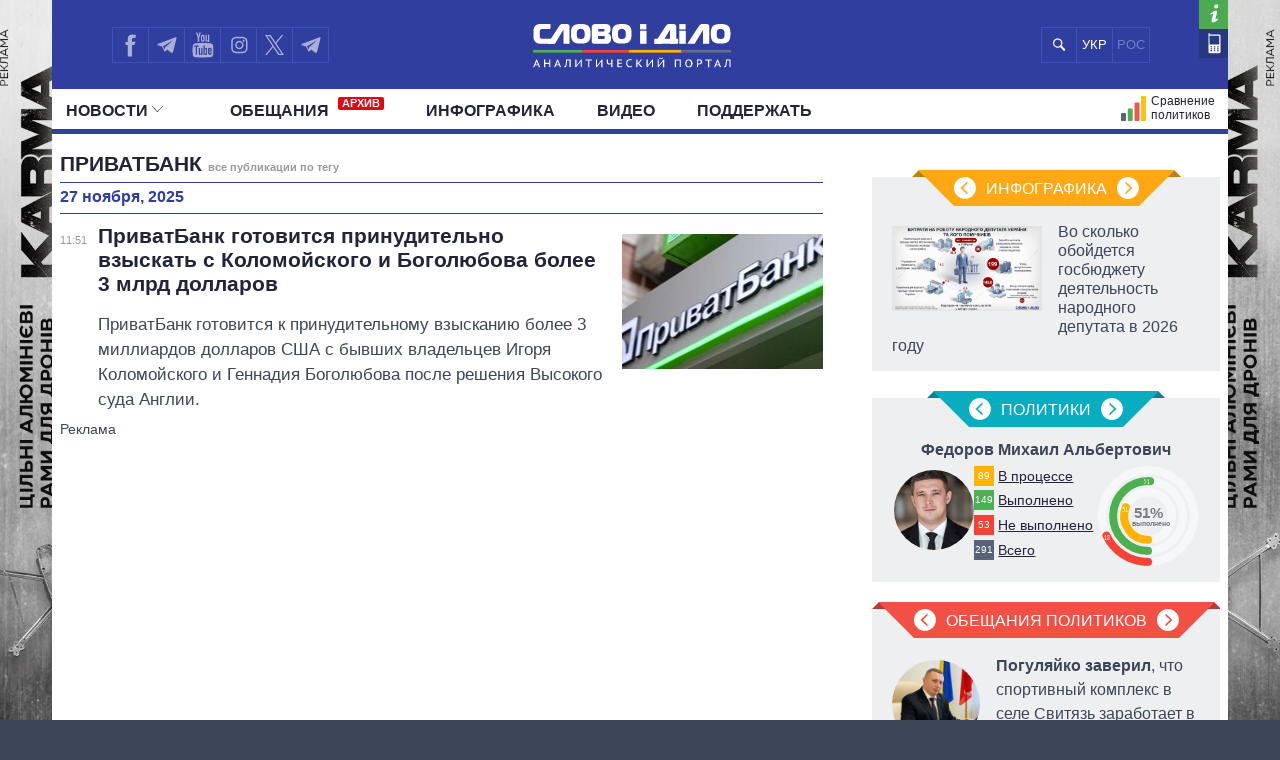

--- FILE ---
content_type: text/html; charset=UTF-8
request_url: https://ru.slovoidilo.ua/tag/privatbank
body_size: 21044
content:
<!DOCTYPE html>
<html lang="ru">
<head prefix="og: http://ogp.me/ns# fb: http://ogp.me/ns/fb# article: http://ogp.me/ns/article#">
    <title>Приватбанк — все публикации по тегу » Слово и Дело</title>
    <meta charset="utf-8">
    <meta name="viewport" content="width=device-width,initial-scale=1.0">
    <meta name="language" content="ru">
            <link rel="alternate" href="https://www.slovoidilo.ua/tag/privatbank" hreflang="uk" />
        <meta name="description" content="Все публикации с тегом Приватбанк. Свежие новости и публикации. Аналитический портал Слово и Дело – мониторинг обещаний политиков и чиновников Украины">
    
    <meta property="article:author" content="https://www.facebook.com/slovoidilo.ua" />
    <meta property="og:site_name" content="Слово и Дело"/>
        <meta name="twitter:card" content="summary_large_image" />
    <meta name="twitter:site" content="@SLOVOiDILO" />
    <meta name="twitter:creator" content="@SLOVOiDILO" />
    <meta property="fb:app_id" content="1735195523441507" />

    <meta name="google-site-verification" content="gJgoeKLBrwWBbUZcVmG4Ev2I9RYpMr7QE_CPrwefAok" />
    <meta name="google-site-verification" content="SMjBD8tKUvaBiDDkObBE5w8MEF6Pp3Mc6K0EnHzrmGY" />
    <meta name="yandex-verification" content="8bb1ad72b1322eff" />

    
    <link rel="stylesheet" type="text/css" href="https://fonts.googleapis.com/css?family=PT+Sans+Narrow:400,700|PT+Sans:400,700|PT+Serif:400,700,400italic&subset=latin,cyrillic" /><link rel="stylesheet" type="text/css" href="//slovoidilo.ua/i/css/app-6df8fd06.css" /><link rel="stylesheet" type="text/css" href="//slovoidilo.ua/i/css/publications-list-f115520e.css" /><script type="text/javascript">/*<![CDATA[*/  window.googletag = window.googletag || {cmd: []};googletag.cmd.push(function() {googletag.defineSlot("/22864796643/np_sid/bottom-desktop", [[720, 250], [980, 250], [750, 250], [1000, 250], [1100, 250], [1110, 250], [1160, 250], [970, 250], [1160, 280], [728, 250], [760, 280], [990, 250]], "div-gpt-ad-1748352752773-0").addService(googletag.pubads());googletag.pubads().enableSingleRequest();googletag.pubads().collapseEmptyDivs();googletag.enableServices();});/*]]>*/</script>    <link rel="stylesheet" type="text/css" href="/i/css/fix-v12.css">
    <link rel="stylesheet" type="text/css" href="/i/css/hotfix.css">

    <!-- <link rel="preconnect" href="https://membrana-cdn.media/" crossorigin>
    <link rel="dns-prefetch" href="https://membrana-cdn.media/">
    <script async="async" src="https://securepubads.g.doubleclick.net/tag/js/gpt.js"></script>
    <script async="async" src="https://cdn.membrana.media/sid/ym.js"></script> -->
    <script async="async" src="https://securepubads.g.doubleclick.net/tag/js/gpt.js"></script>
    <script>
        let loaded = false;

        function loadAdsScripts() {
            if (loaded) return;
            loaded = true;
            const preconnect = document.createElement('link');
            preconnect.rel = 'preconnect';
            preconnect.href = 'https://membrana-cdn.media/';
            preconnect.crossOrigin = 'anonymous';
            document.head.appendChild(preconnect);

            const dnsPrefetch = document.createElement('link');
            dnsPrefetch.rel = 'dns-prefetch';
            dnsPrefetch.href = 'https://membrana-cdn.media/';
            document.head.appendChild(dnsPrefetch);

            // gpt.js
            // const gptScript = document.createElement('script');
            // gptScript.src = 'https://securepubads.g.doubleclick.net/tag/js/gpt.js';
            // gptScript.async = true;
            // document.head.appendChild(gptScript);

            // membrana.js
            const membranaScript = document.createElement('script');
            membranaScript.src = 'https://cdn.membrana.media/sid/ym.js';
            membranaScript.async = true;
            document.head.appendChild(membranaScript);
        }

        window.addEventListener('scroll', loadAdsScripts, { once: true });
        </script>
    <script>
        window.yieldMasterCmd = window.yieldMasterCmd || [];
        window.yieldMasterCmd.push(function() {
            window.yieldMaster.init({
                pageVersionAutodetect: true
            });
        });
    </script>

            <!-- <script src="https://cdn.gravitec.net/storage/d3fc0043f3e8b0f651c2bd0cc41eb121/client.js" defer></script> -->
        <script>
        let gravitecLoaded = false;
        window.addEventListener('scroll', function () {
            if (gravitecLoaded) return;
            gravitecLoaded = true;

            const gravitecScript = document.createElement('script');
            gravitecScript.src = 'https://cdn.gravitec.net/storage/d3fc0043f3e8b0f651c2bd0cc41eb121/client.js';
            gravitecScript.async = true;
            document.head.appendChild(gravitecScript);
        });
    </script>
        
    <!-- Google tag (gtag.js) -->
    <script async src="https://www.googletagmanager.com/gtag/js?id=G-3L8BETS0XT"></script>
    <script>
        window.dataLayer = window.dataLayer || [];
        function gtag(){dataLayer.push(arguments);}
        gtag('js', new Date());

        gtag('config', 'G-3L8BETS0XT');
    </script>

    
</head>

<body class="branding">
    <a href="https://drone-frames.com.ua/?utm_source=Slovoidilo.ua&utm_medium=%D0%B1%D1%80%D0%B5%D0%BD%D0%B4%D1%83%D0%B2%D0%B0%D0%BD%D0%BD%D1%8F&utm_campaign=KARMA+brand-new&utm_id=KARMA_sid" class='branding-link' target="blank"></a> 
    <div class="branding-main"> 
       <!-- <a class="branding-link-left" href="https://t.me/pics_maps" target="blank"></a> 
       <a class="branding-link-right" href="https://t.me/pics_maps" target="blank"></a> -->
       <a class="branding-link-left" href="https://drone-frames.com.ua/?utm_source=Slovoidilo.ua&utm_medium=%D0%B1%D1%80%D0%B5%D0%BD%D0%B4%D1%83%D0%B2%D0%B0%D0%BD%D0%BD%D1%8F&utm_campaign=KARMA+brand-new&utm_id=KARMA_sid" target="blank"></a> 
       <a class="branding-link-right" href="https://drone-frames.com.ua/?utm_source=Slovoidilo.ua&utm_medium=%D0%B1%D1%80%D0%B5%D0%BD%D0%B4%D1%83%D0%B2%D0%B0%D0%BD%D0%BD%D1%8F&utm_campaign=KARMA+brand-new&utm_id=KARMA_sid" target="blank"></a>
    </div>
    <style>
        .block-ad.has-iframe::before,
        .google-auto-placed::before,
        .nts-video-meta-wrapper::before,
        .content-banner::before{
            content: "Реклама";
            display: block;
            font-size: 14px;
            color: #3c4658;
            margin-bottom: 10px;
            font-weight: 400;
            text-align: left;
            position: absolute;
            top: 0;
        }
        .nts-video-meta-wrapper::before,
        .content-banner::before{
            top: -15px;
            left: 0;
        }
        .block-ad{
            padding-top: 25px;
            position: relative;
        }
        .branding-link{display:block;height:60px;position:fixed;top:0;left:0;right:0;bottom:0}
        .branding .main-footer .view-area{background-color:#3c4658;padding-top:1.8rem;margin-top:0}
        .branding .main-header{background:0 0!important}
        .branding .showcase-area{background:0 0}
        .branding .showcase-area .view-area{background:#2e363f url(/i/images/sc-f.png) 50% 50% repeat}
        .branding .view-area{padding-left:.5rem;padding-right:.5rem;overflow:hidden}
        .branding .main-header .top{margin-left:-.5rem;padding-right:1rem}
        .branding-main{height:100%;position:fixed;z-index:0;top:0;left:0;width:100%;background-repeat:no-repeat;background-position:center top}
        .branding-link-left{position:absolute;display:block;left:50%;top:0;width:500px;height:100%;background-size:contain;background-repeat:no-repeat;margin-left:-1050px;background-position:right top;background-image:url(/i/images/branding/drone-frames_500_left.webp?ver=1);width:720px;margin-left:-1280px}
        .branding-link-right{position:absolute;display:block;left:50%;top:0;width:500px;height:100%;background-size:contain;background-repeat:no-repeat;margin-left:-1050px;background-position:right top;margin-left:540px;background-position:left top;background-image:url(/i/images/branding/drone-frames_500_right.webp?ver=1);width:720px;margin-left: 560px;}
        .branding-link{display:none!important}
        
        @media screen and (max-width:1780px){
            .branding-link-left{background-image:url(/i/images/branding/drone-frames_465_left.webp?ver=1);margin-left:-1285px}
            .branding-link-right{background-image:url(/i/images/branding/drone-frames_465_right.webp?ver=1);margin-left:566px}
        }
        @media screen and (max-width:1750px){
            .branding-link-left{background-image:url(/i/images/branding/drone-frames_430_left.webp?ver=1);margin-left:-1294px}
            .branding-link-right{background-image:url(/i/images/branding/drone-frames_430_right.webp?ver=1);margin-left:566px}
        }
        @media screen and (max-width:1700px){
            .branding-link-left{background-image:url(/i/images/branding/drone-frames_395_left.webp?ver=1);margin-left:-1294px}
            .branding-link-right{background-image:url(/i/images/branding/drone-frames_395_right.webp?ver=1);margin-left:573px}
        }
        @media screen and (max-width:1640px){
            .branding-link-left{background-image:url(/i/images/branding/drone-frames_305_left.webp?ver=1);margin-left:-1308px}
            .branding-link-right{background-image:url(/i/images/branding/drone-frames_305_right.webp?ver=1);margin-left:588px}
        }
        @media screen and (max-width:1530px){
            .branding-link-left{margin-left:-1297px}
            .branding-link-right{margin-left:574px}
        }
        @media screen and (max-width:1510px){
            .branding-link-left{background-image:url(/i/images/branding/drone-frames_250_left.webp?ver=1);margin-left:-1308px}
            .branding-link-right{background-image:url(/i/images/branding/drone-frames_250_right.webp?ver=1);margin-left:588px}
        }
        @media screen and (max-width:1440px){
            .branding-link-left{background-image:url(/i/images/branding/drone-frames_195_left.webp?ver=1);margin-left:-1308px}
            .branding-link-right{background-image:url(/i/images/branding/drone-frames_195_right.webp?ver=1);margin-left:588px}
        }
        @media screen and (max-width:1370px){
            .branding-link-left{background-image:url(/i/images/branding/drone-frames_140_left.webp?ver=1);margin-left:-1300px}
            .branding-link-right{background-image:url(/i/images/branding/drone-frames_140_right.webp?ver=1);margin-left:578px}
        }
        @media screen and (max-width:1315px){
            .branding-link-left{margin-left:-1286px}
            .branding-link-right{margin-left:560px}
        }
        @media screen and (max-width: 1281px) and (min-width: 1219px){
            .branding-link-right{margin-left:555px;}
            .branding-link-left{margin-left:-1281px;}
        }
        @media screen and (max-width:1219px){
            .main-menu .pk-compare span{background:url(/i/images/pkicon1.svg) 0 50% no-repeat!important;padding-top:2px}
            .branding-link-left{background-image:url(/i/images/branding/drone-frames_250_left.webp?ver=1);margin-left:-1195px}
            .branding-link-right{background-image:url(/i/images/branding/drone-frames_250_right.webp?ver=1);margin-left:470px}
        }
        @media screen and (max-width:1190px){
            .branding-link-left{background-image:url(/i/images/branding/drone-frames_140_left.webp?ver=1);margin-left:-1208px}
            .branding-link-right{background-image:url(/i/images/branding/drone-frames_140_right.webp?ver=1);margin-left:488px}
        }
        @media screen and (max-width:1122px){
            .branding-link-right{margin-left:463px;}
            .branding-link-left{margin-left:-1187px;}
        }
        @media screen and (max-width:1095px){
            .branding-link-right{margin-left:453px;}
            .branding-link-left{margin-left:-1179px;}
        }
        @media screen and (max-width:987px){
            .branding-link-left{background-image:url(/i/images/branding/drone-frames_140_left.webp?ver=1);margin-left:-1068px}
            .branding-link-right{background-image:url(/i/images/branding/drone-frames_140_right.webp?ver=1);margin-left:348px}
        }
        @media screen and (max-width:768px){
            .branding-main{display:none}
            .main-footer{background-color:#3c4658}
            .branding .main-header{background:#303f9f!important}
            .branding{background:url(/i/images/branding/drone-frames_mob.webp?ver=2) repeat-x;padding-top:60px!important;background-position:top}
            .branding-link{display:block!important}
        }
        @media screen and (max-width:426px){
            .branding{background:url(/i/images/branding/drone-frames_500_left.webp?ver=1) repeat-x;/*padding-top:42px!important;*/background-position:top}
            .branding-link{height:42px}
        }
        @media screen and (min-width:29.375em) and (max-width:30.375em){.main-header .view-area{width:27.875rem}}@media screen and (max-width:9999em) and (min-width:76.25em){.main-header .top .search .search-button{background:#303f9f url(/i/images/search-mob.svg) 50% 50% no-repeat}}@media screen and (min-width:19.375em){.branding .main-footer .view-area{width:100%}}@media screen and (min-width:26.538em){.branding .main-footer .view-area{width:21.125rem}}@media screen and (min-width:29.375em){.branding .main-footer .view-area{width:27.6875rem}}@media screen and (min-width:34.875em){.branding .main-footer .view-area{width:33.375rem}}@media screen and (min-width:39.375em){.branding .main-footer .view-area{width:37.5rem}}@media screen and (min-width:41.0625em){.branding .main-footer .view-area{width:39.5rem}}@media screen and (min-width:47.5em){.branding .main-footer .view-area{width:42.5rem}}@media screen and (min-width:61.75em){.branding .main-footer .view-area{width:59.75rem}}@media screen and (max-width:9999em) and (min-width:76.25em){.branding .main-footer .view-area{width:72.5rem}}@media screen and (max-width:29.374em) and (min-width:25.25em){.branding .main-header .view-area{width:21.125rem}}@media screen and (max-width:25.24em) and (min-width:19.375em){.main-header .top .logo{right:6.3125rem}}.view-area{position:relative}.branding .main-footer{border-top:none}@media screen and (max-width:26.538em){.branding .view-area{padding-left:0;padding-right:0}.branding .main-header{background:#303f9f!important}}@media screen and (max-width:22.8124em){.branding .main-header{background:#303f9f!important}}@media screen and (min-width:25.25em){.main-header .top .logo a{margin:.459rem auto 0}}/*@media screen and (min-width:19.375em){.main-header .top .logo a{margin:.425rem auto 0}}*/@media screen and (min-width:19.375em){.main-header .top .logo{height:3.87rem}}@media screen and (min-width:19.375em){.sidebar-persons .items .item .info{margin-top:-.35rem;width:100%;text-align:center}}@media screen and (min-width:19.375em){.sidebar-infographics .items article .image.i-s{float:left;width:7.5rem;height:4.5rem;background-size:cover;background-position:50% 50%}}@media screen and (max-width:9999em) and (min-width:76.25em){.sidebar-infographics .items article .image.i-s{width:9.375rem;height:5.3125rem}}@media screen and (max-width:36em) and (min-width:19.375em){.main-header{background-color:#303f9f}}@media screen and (max-width:76.25em) and (min-width:37em){.main-header{background-color:#fff}}.menu-mobile{z-index: 9;}
        .desc-visible{display:block}.mob-visible{display:none}@media screen and (max-width:567px){.desc-visible{display:none}.mob-visible{display:block}}@media screen and (max-width:1219px){.p-compare.spec, .pk-compare span{word-spacing:-5px}} /*new*/ .main-header .p-news.social{display:none}@media screen and (max-width:1219px){.main-header .top .lang-switcher{display:flex;justify-content:center;align-items:center;position:absolute;top:.5625rem;right:9.5625rem;width:4.5625rem;height:2.3125rem;overflow:hidden}.main-header .top .lang-switcher li{height:2.3125rem;box-sizing:border-box;border:.0625rem solid #3f51b5;float:left;width:2.3125rem;display:flex;justify-content:center;align-items:center;color:#fff}.main-header .top .lang-switcher li span{color:#717dc8;font-size:small}.main-header .top .lang-switcher li a{color:#fff;text-decoration:none;font-size:small}}@media screen and (max-width:759px){.main-header .top .search+.social{display:none}.main-header .top .lang-switcher{right:.5625rem}.main-header .p-news.social{display:block}.main-header .p-news .social{display:flex;overflow:hidden; justify-content: center;height:2.25rem;margin:0 auto}.main-header .p-news .social li{display:block;float:left;width:2.05rem;height:2.05rem;margin-right:0;border-top:1px solid #b2b2b2;border-left:1px solid #b2b2b2;border-bottom:1px solid #b2b2b2}.main-header .p-news .social li a{width:2.125rem;height:2.125rem}.main-header .p-news .social li.fb a{background-image:url(/i/images/social-fb-mob.svg)}.main-header .p-news .social li.tw a{background-image:url(/i/images/social-tw-mob.svg)}.main-header .p-news .social li.yt a{background-image:url(/i/images/social-yt-mob.svg)}.main-header .p-news .social li.inst a{background-image:url(/i/images/insta-mob.svg)}.main-header .p-news .social li.tw{border-right:1px solid #b2b2b2}.main-header .p-news .social li.tel a{background-image:url(/i/images/telegram-mob.svg);background-size:contain;width:1.525rem;height:1.525rem;margin-left:3px;margin-top:4px}}.main-header .top .lang-switcher li a,.main-header .top .lang-switcher li span{font-size:small;display:flex;justify-content:center;align-items:center} /*new2*/ @media screen and (min-width:47.5em){.main-header .top .social{width:12.0625rem!important}}.main-header .social li.sound a{background-image:url(/i/images/soundcloud1.svg);background-size:75% 70%;border-right:.0625rem solid #3f51b5;background-repeat:no-repeat}@media screen and (max-width:1219px){.main-header .top .lang-switcher{right:12.5625rem!important}.main-header .top .social li.tw a{border-right:none!important}.main-header .top .social{width:auto!important}}@media screen and (max-width:987px){.main-header .top .lang-switcher{right:11.9rem!important}}@media screen and (max-width:759px){.main-header .top .lang-switcher{right:.5625rem!important}.main-header .p-news .social{height:2.5rem}.main-header .p-news .social li{width:2.4rem;height:2.4rem;border-right:1px solid #b2b2b2;margin-right:3px}.main-header .p-news .social li a{width:100%;height:inherit}.main-header .p-news .social li.sound a{background-image:url(/i/images/soundcloud.svg);background-size:80% 80%;margin-left:4px;margin-top:3px;border:none;background-repeat:no-repeat}} /*logo_n*/ @media screen and (max-width:9999em) and (min-width:76.25em){.main-header .top .logo{top:.5rem}}@media screen and (min-width:25.25em){.main-header .top .logo a{margin:.7rem auto 0}}@media screen and (min-width:19.375em){.main-header .top .logo a{margin:1.025rem auto 0}} 
        @media screen and (max-width:1024px){
            .branding{background:url(/i/images/branding/drone-frames_mob.webp?ver=2) repeat-x;padding-top:60px!important;background-position:top}
            .branding-link{display:block!important}
            .branding-main{display:none}
            .main-header .top .search+.social{display:none}.main-header .p-news.social{display:block}.lang-switcher{/*right:10px!important*/}.main-header .p-news .social{display:flex;overflow:hidden;justify-content:center;height:2.5rem;margin:0 auto}.main-header .p-news .social li{display:block;float:left;border-top:1px solid #b2b2b2;border-left:1px solid #b2b2b2;border-bottom:1px solid #b2b2b2;width:2.4rem;height:2.4rem;border-right:1px solid #b2b2b2;margin-right:3px}.main-header .p-news .social li a{width:100%;height:inherit}.main-header .p-news .social li.fb a{background-image:url(/i/images/social-fb-mob.svg)}.main-header .p-news .social li.tel a{background-image:url(/i/images/telegram-mob.svg);background-size:contain;width:1.525rem;height:1.525rem;margin-left:3px;margin-top:4px}.main-header .p-news .social li.yt a{background-image:url(/i/images/social-yt-mob.svg)}.main-header .p-news .social li.inst a{background-image:url(/i/images/insta-mob.svg)}.main-header .p-news .social li.tw a{background-image:url(/i/images/social-tw-mob.svg)}.main-header .p-news .social li.sound a{background-image:url(/i/images/soundcloud.svg);background-size:80% 80%;margin-left:4px;margin-top:3px;border:none;background-repeat:no-repeat} .branding .main-header{background:#303f9f!important}.main-header .top .lang-switcher{right:10px!important}} @media screen and (max-width: 364px){.main-footer .lang-switcher {display: flex;flex-direction: column;}}@media screen and (min-width: 19.375em){.page-view .publication .topic-related .headline {padding-top: 5px;}}
    </style>
    
    <div class="wrap">
        <div id="fb-root"></div>


<style>
    .vb a {
        background-image: url(/i/images/viber_mob.svg);
        background-size: 76%;
        background-repeat: no-repeat;
        background-position: center;
    }
    @media screen and (min-width: 47.5em){
        .main-header .top .social {
            width: 16rem!important;
        }
    }
    @media screen and (max-width: 1219px) and (min-width: 1024px){
    .main-header .top .lang-switcher {
        right: 16.5rem!important;
    }}
</style>


<header id="header" class="main-header">
    <div class="view-area">
        <div class="top">
            <div class="menu-mobile"></div>
            <div class="logo ">
                <a href="/">

                                            <img alt="Слово і Діло" src="//slovoidilo.ua/i/images/logo-white-s-ru-3.svg" />
                    
                </a>
            </div>
            <ul class="lang-switcher"><li class="uk"><a href="//www.slovoidilo.ua/tag/privatbank">УКР</a></li><li class="ru current"><span>РОС</span></li></ul>
            <form class="search" action="/poisk" method="post">
                <div class="search-field" style="right: 10.9rem"><input type="text" name="query" placeholder="" /></div>
                <input class="search-button" type="submit" onclick="return false;" />
            </form>
            <ul class="social">
                <li class="fb"><a href="https://www.facebook.com/slovoidilo.ua" rel="nofollow, noreferrer" title="Facebook" target="_blank"></a></li>
                <li class="tw"><a style="background-image: url(/i/images/telegram.svg)" href="http://t.me/slovo_i_dilo" rel="nofollow, noreferrer" title="Telegram" target="_blank"></a></li>
                <li class="yt"><a href="https://www.youtube.com/user/SlovoiDilo?sub_confirmation=1" rel="nofollow, noreferrer" title="Youtube" target="_blank"></a></li>
                <li class="tw"><a style="background-image: url(/i/images/insta.svg); border-right: .0625rem solid #3f51b5" href="https://www.instagram.com/slovoidilo/" rel="nofollow, noreferrer" title="Instagram" target="_blank"></a></li>
                     
                <li class="tw"><a style="background-image: url(/i/images/xcom.svg); background-size: 55%; border-right: .0625rem solid #3f51b5" href="https://x.com/slovoidilo" rel="nofollow, noreferrer" title="Twitter" target="_blank"></a></li>
                <li class="tw"><a style="background-image: url(/i/images/telegram.svg); border-right: .0625rem solid #3f51b5" href="https://t.me/pics_maps" rel="nofollow, noreferrer" title="Telegram" target="_blank"></a></li>
            </ul>
            <ul class="info">
                <li class="about"><a href="/about" rel="nofollow" title="О проекте"></a></li>
                <li class="contacts"><a href="/kontakty" title="Контакты"></a></li>
            </ul>
        </div>
    </div>
    <nav class="main-nav main-area">
        <div class="view-area">
<style>
    .archive-label {
        display: inline-block!important;
        background-color: #e30613;
        color: #fff;
        font-size: 11px;
        font-weight: bold;
        padding: 1px 4px;
        margin-left: 5px;
        border-radius: 2px;
        vertical-align: super;
        line-height: 1;
        top: -3px;
    }

    @media screen and (min-width: 19.375em) { 
        .main-header .main-menu > li:nth-child(2) {
            padding-left: 25px
        }
    }
</style>

<div class="d-fin"></div>
<ul class="main-menu">
    <li class="ext ms-pub ">
        <span class="multi pub-ext">Новости<ins class="arr"></ins></span>
        <a class="dtop pub-ext" href="/publikacii">Новости<ins class="arr"></ins></a>
        <div class="submenu">
            <div class="group">
                <ul class="mm-sub m-pub-main">
                    <li class="p-stream ">
                        <a href="/publikacii">
                            <strong>Лента</strong>
                        </a>
                    </li>
                    <li class="p-news ">
                        <a href="/publikacii/novosti">События</a>
                    </li>
                    <li class="p-articles ">
                        <a href="/publikacii/stati">Статьи</a>
                    </li>
                    <li class="p-opinions ">
                        <a href="/publikacii/mnenija">Мнения</a>
                    </li>
                    <li class="p-reviews ">
                        <a href="/publikacii/obzory">Обзоры</a>
                    </li>
                    <li class="p-digests ">
                        <a href="/publikacii/dajdzhesty">Дайджесты</a>
                    </li>
                </ul>
                <ul class="mm-sub next m-pub-thematics">
                    <li class="p-t18 ">
                        <a href="/publikacii/politika">Политика</a>
                    </li>
                    <li class="p-t28 ">
                        <a href="/publikacii/jekonomika">Экономика</a>
                    </li>
                    <li class="p-t32 ">
                        <a href="/publikacii/obshhestvo">Общество</a>
                    </li>
                    <li class="p-t33 {pubs.t.33}">
                        <a href="/publikacii/mir">Мир</a>
                    </li>
                </ul>
            </div>
        </div>
    </li>
    <li class="">
        <a href="/obeshhanija/vypolnennye">Обещания            <span class="archive-label">АРХИВ</span>
        </a>
    </li>
    <!--
    <li class="ext ms-prs ">
        <span class="multi prs-ext">Политики<ins class="arr"></ins></span>
        <a class="dtop prs-ext" href="/rejtingi">Политики<ins class="arr"></ins></a>
        <div class="submenu">
            <div class="group">
                <ul class="mm-sub m-prs-main">
                    <li class="p-secretariat ">
                        <a href="/rejtingi">Все политики</a>
                    </li>
                    <li class="p-secretariat ">
                        <a href="/rejtingi/prezident-i-administracija">Президент и Офис</a>
                    </li>
                    <li class="ext ms-prl p-parliament ">
                        <span class="multi prs-ext">Верховная Рада<ins class="arr"></ins></span>
                        <a class="dtop prs-ext" href="/rejtingi/verhovnaja-rada">Верховная Рада<ins class="arr"></ins></a>
                    </li>
                    <li class="p-cabinet ">
                        <a href="/rejtingi/kabinet-ministrov">Кабинет Министров</a>
                    </li>
                    <li class="p-governors ">
                        <a href="/rejtingi/predsedateli-obladministracij">Главы обладминистраций</a>
                    </li>
                    <li class="p-mayors ">
                        <a href="/rejtingi/predsedateli-gorsovetov">Мэры</a>
                    </li>
                    <li class="p-holovy">
                        <a href="/rejtingi/glavy-oblastnogo-soveta">Председатели облсоветов</a>
                    </li>
                    <li class="p-persons-all ">
                        <a href="/persony/v-alfavitnom-porjadke">Все персоны</a>
                    </li>
                </ul>
                <ul class="mm-sub m-prl">
                    <li class="p-prl-members ">
                        <a href="/rejtingi/verhovnaja-rada">Депутаты</a>
                    </li>
                    <li class="p-prl-committees ">
                        <a href="/rejtingi/verhovnaja-rada/komitety">Комитеты</a>
                    </li>
                    <li class="p-prl-fractions ">
                        <a href="/rejtingi/verhovnaja-rada/frakcii">Фракции</a>
                    </li>
                    <li class="p-prl-regions ">
                        <a href="/rejtingi/verhovnaja-rada/karta-regionov">Округа</a>
                    </li>
                </ul>
            </div>
        </div>
    </li>-->
    <li class="p-news ">
        <a href="/publikacii/infografika">Инфографика</a>
    </li>
    <li class="p-news ">
        <a href="/publikacii/video">Видео</a>
    </li>
    
    <li class="p-news">
        <a href="/donate">Поддержать</a>
    </li>

    <li class="p-map-reg ">
        <a href="/rejtingi/karta-regionov"><span>Политики на карте</span></a>
    </li>
    <!--<li class="p-map-ato ">
        <a href="/karta-ato"><span>Карта АТО</span></a>
    </li>-->
    <!--<li class="p-map-reg-m ">
        <a href="/rejtingi/karta-regionov"><span>Политики на карте</span></a>
    </li>-->
    <li class="p-compare ">
        <a href="/persony/sravnenie"><span>Сравнение политиков</span></a>
    </li>

    
    <!--<li class="p-compare spec">
        <a href="/publikacii/special"><span style="background: url(/i/images/special.svg) 0 50% no-repeat; text-transform: uppercase; padding-left: 35px;height: 30px;">Спец проекты</span></a>
    </li>-->

    <li class="p-news  social">
        <ul class="social">
            <li class="fb"><a href="https://www.facebook.com/slovoidilo.ua" rel="nofollow, noreferrer" title="Facebook" target="_blank"></a></li>
            <li class="tel"><a href="http://t.me/slovo_i_dilo" rel="nofollow, noreferrer" title="Telegram" target="_blank"></a></li>
            <li class="yt"><a href="https://www.youtube.com/user/SlovoiDilo?sub_confirmation=1" rel="nofollow, noreferrer" title="Youtube" target="_blank"></a></li>
            <li class="inst"><a href="https://www.instagram.com/slovoidilo/" rel="nofollow, noreferrer" title="Instagram" target="_blank"></a></li>
            <li class="vb"><a href="https://tinyurl.com/slovoidilobot" rel="nofollow, noreferrer" title="Viber" target="_blank"></a></li>
            <li class="tw"><a style="background-image: url(/i/images/social-xcom-mob.svg); background-size: 60%; background-repeat: no-repeat; background-position: center;" href="https://twitter.com/slovoidilo" rel="nofollow, noreferrer" title="Twitter" target="_blank"></a></li>
            <li class="tel"><a href="https://t.me/pics_maps" rel="nofollow, noreferrer" title="Telegram" target="_blank"></a></li>
        </ul>
    </li>

    <li class="fin"></li>
</ul>
</div>
    </nav>
</header>
<style>
    .desc-hide {
        display:none;
    }
    @media (max-width: 768px) {
        .desc-hide {
            display:block;
        }
    }
</style>
<div class="container main-area">
    <div class="view-area">
        <section id="content"><section class="page-view">
    <section class="main-content">
    <section class="publications-list">
        <div class="ad ad-main-top"></div>
        <div class="headline"><h1>Приватбанк <span class="page">все публикации по тегу</span></h1></div>
                                                                            
                            <div class="headline second"><h3>27 ноября, 2025</h3></div>
                                            
            <div class="item story first wg3">
                <time datetime="2025-11-27 11:51:47" title="27 ноября 2025, 11:51">11:51</time>
                <div class="story-heading">
                    <a href="/2025/11/27/novost/jekonomika/privatbank-gotovitsya-prinuditelno-vzyskat-kolomojskogo-i-bogolyubova-bolee-3-mlrd-dollarov">
                        <span class="title cut">
                                                        ПриватБанк готовится принудительно взыскать с Коломойского и Боголюбова более 3 млрд долларов                        </span>
                    </a>
                    <div class="thumbnail" style="background-image:url('//media.slovoidilo.ua/media/publications/23/228619/228619-1_small.jpg')"></div>                    <p class="lead">ПриватБанк готовится к принудительному взысканию более 3 миллиардов долларов США с бывших владельцев Игоря Коломойского и Геннадия Боголюбова после решения Высокого суда Англии.
</p>
                </div>
            </div>
                                    <!-- /22864796643/np_sid/bottom-desktop -->
                <div class="block-ad" style="min-height: 320px;">
                    <div id='div-gpt-ad-1748352752773-0' style='min-width: 720px; min-height: 320px;'>
                        <script>
                            googletag.cmd.push(function() { googletag.display('div-gpt-ad-1748352752773-0'); });
                        </script>
                    </div>
                </div>
                                                            
                            <div class="headline second"><h3>10 ноября, 2025</h3></div>
                                            
            <div class="item story first wg3">
                <time datetime="2025-11-10 13:58:18" title="10 ноября 2025, 13:58">13:58</time>
                <div class="story-heading">
                    <a href="/2025/11/10/novost/jekonomika/londonskij-sud-obyazal-kolomojskogo-i-bogolyubova-vyplatit-privatbanku-bolee-3-mlrd">
                        <span class="title cut">
                                                        Лондонский суд обязал Коломойского и Боголюбова выплатить ПриватБанку более $3 млрд                        </span>
                    </a>
                    <div class="thumbnail" style="background-image:url('//media.slovoidilo.ua/media/publications/23/227849/227849-1_small.jpg')"></div>                    <p class="lead">Бывшие владельцы ПриватБанка Игорь Коломойский и Геннадий Боголюбов должны выплатить банку $3 млрд после того, как суд признал их виновными в масштабном мошенничестве.
</p>
                </div>
            </div>
                                                                    
                            <div class="headline second"><h3>1 ноября, 2025</h3></div>
                                            
            <div class="item story first wg1">
                <time datetime="2025-11-01 10:31:19" title="1 ноября 2025, 10:31">10:31</time>
                <div class="story-heading">
                    <a href="/2025/11/01/novost/obshhestvo/prilozhenii-privatbanka-proizoshel-sboj-chto-izvestno">
                        <span class="title">
                                                        В приложении Приватбанка произошел сбой (обновлено)                        </span>
                    </a>
                                        <p class="lead">В ПриватБанке 1 ноября произошел сбой. В частности, клиенты не могут переводить деньги или производить платежи.
</p>
                </div>
            </div>
                                                                    
                            <div class="headline second"><h3>3 октября, 2025</h3></div>
                                            
            <div class="item story first wg1">
                <time datetime="2025-10-03 18:04:03" title="3 октября 2025, 18:04">18:04</time>
                <div class="story-heading">
                    <a href="/2025/10/03/novost/obshhestvo/privatbank-soobshhil-vremennoj-priostanovke-operacij-kartochkami-i-rabote-bankomatov">
                        <span class="title">
                                                        ПриватБанк сообщил о временной приостановке операций с карточками и работе банкоматов                        </span>
                    </a>
                                        <p class="lead">В ночь на субботу ПриватБанк проведет технические работы. Из-за этого будет приостановлена ​​работа банкоматов, терминалов самообслуживания и POS-терминалов.
</p>
                </div>
            </div>
                                                                    
                            <div class="headline second"><h3>22 августа, 2025</h3></div>
                                            
            <div class="item story first wg2">
                <time datetime="2025-08-22 15:00:31" title="22 августа 2025, 15:00">15:00</time>
                <div class="story-heading">
                    <a href="/2025/08/22/novost/obshhestvo/rabote-privat24-proizoshel-sboj-chto-izvestno">
                        <span class="title cut">
                                                        В работе Приват24 произошел сбой: что известно                        </span>
                    </a>
                    <div class="thumbnail" style="background-image:url('//media.slovoidilo.ua/media/publications/23/224223/224223-1_small.jpg')"></div>                    <p class="lead">В пятницу, 22 августа, в мобильном приложении «Приват24» произошел технический сбой. Специалисты уже возобновили работу сервиса.
</p>
                </div>
            </div>
                                    <!-- /22864796643/np_sid/bottom-desktop -->
                <div class="block-ad" style="min-height: 320px;">
                    <div id='div-gpt-ad-1748352752773-0' style='min-width: 720px; min-height: 320px;'>
                        <script>
                            googletag.cmd.push(function() { googletag.display('div-gpt-ad-1748352752773-0'); });
                        </script>
                    </div>
                </div>
                                                            
                            <div class="headline second"><h3>14 августа, 2025</h3></div>
                                            
            <div class="item story first wg2">
                <time datetime="2025-08-14 17:21:47" title="14 августа 2025, 17:21">17:21</time>
                <div class="story-heading">
                    <a href="/2025/08/14/novost/jekonomika/vaks-naznachil-rassmotrenie-delo-privatbanka-rastrate-84-mlrd-grn">
                        <span class="title cut">
                                                        ВАКС назначил к рассмотрению дело ПриватБанка о растрате 8,4 млрд грн                        </span>
                    </a>
                    <div class="thumbnail" style="background-image:url('//media.slovoidilo.ua/media/publications/23/223842/223842-1_small.jpg')"></div>                    <p class="lead">Суд завершил проведение подготовительного заседания по обвинению бывшего менеджмента коммерческого банка.
</p>
                </div>
            </div>
                                                                    
                            <div class="headline second"><h3>30 июля, 2025</h3></div>
                                            
            <div class="item story first wg2">
                <time datetime="2025-07-30 13:51:58" title="30 июля 2025, 13:51">13:51</time>
                <div class="story-heading">
                    <a href="/2025/07/30/novost/jekonomika/privatbank-oderzhal-pobedu-delu-kolomojskogo-i-bogolyubova">
                        <span class="title cut">
                                                        ПриватБанк одержал победу по делу против Коломойского и Боголюбова                        </span>
                    </a>
                    <div class="thumbnail" style="background-image:url('//media.slovoidilo.ua/media/publications/23/223135/223135-1_small.jpg')"></div>                    <p class="lead">ПриватБанк одержал победу в Высоком суде Лондона по делу против Игоря Коломойского и Геннадия Боголюбова по поводу незаконного вывода почти $2 млрд.
</p>
                </div>
            </div>
                                                                    
                            <div class="headline second"><h3>23 июля, 2025</h3></div>
                                            
            <div class="item story first wg2">
                <time datetime="2025-07-23 15:52:49" title="23 июля 2025, 15:52">15:52</time>
                <div class="story-heading">
                    <a href="/2025/07/23/novost/jekonomika/nabu-i-sap-zavershili-rassledovanie-dela-kolomojskogo-privatbanke">
                        <span class="title cut">
                                                        НАБУ и САП завершили расследование дела Коломойского о ПриватБанке                        </span>
                    </a>
                    <div class="thumbnail" style="background-image:url('//media.slovoidilo.ua/media/publications/23/222825/222825-1_small.jpg')"></div>                    <p class="lead">Антикоррупционные органы открыли стороне защиты украинского олигарха и других подозреваемых материалы следствия.
</p>
                </div>
            </div>
                                                                    
                            <div class="headline second"><h3>13 июня, 2025</h3></div>
                                            
            <div class="item story first wg1">
                <time datetime="2025-06-13 16:51:33" title="13 июня 2025, 16:51">16:51</time>
                <div class="story-heading">
                    <a href="/2025/06/13/novost/obshhestvo/privatbank-predupredil-texnicheskix-rabotax-kogda-ne-budut-rabotat-bankomaty-i-karty">
                        <span class="title">
                                                        ПриватБанк предупредил о технических работах: когда не будут работать банкоматы и карты                        </span>
                    </a>
                                        <p class="lead">ПриватБанк предупредил о проведении плановых технических работ, которые продлятся в ночь на субботу, 14 июня.
</p>
                </div>
            </div>
                                                                    
                            <div class="headline second"><h3>17 апреля, 2025</h3></div>
                                            
            <div class="item story first wg1">
                <time datetime="2025-04-17 10:36:01" title="17 апреля 2025, 10:36">10:36</time>
                <div class="story-heading">
                    <a href="/2025/04/17/novost/jekonomika/antikorrupcionnyj-sud-arestoval-biznes-oligarxa-kolomojskogo">
                        <span class="title">
                                                        Антикоррупционный суд арестовал бизнес олигарха Коломойского                        </span>
                    </a>
                                        <p class="lead">Антикоррупционный суд поддержал ходатайство детектива НАБУ о наложении ареста на активы украинского олигарха.
</p>
                </div>
            </div>
                                                                    
                            <div class="headline second"><h3>11 марта, 2025</h3></div>
                                            
            <div class="item story first wg1">
                <time datetime="2025-03-11 13:01:03" title="11 марта 2025, 13:01">13:01</time>
                <div class="story-heading">
                    <a href="/2025/03/11/novost/jekonomika/vaks-ostavil-priostanovlennym-sledstvie-delu-oligarxa-kolomojskogo">
                        <span class="title">
                                                        ВАКС оставил приостановленным следствие по делу олигарха Коломойского                        </span>
                    </a>
                                        <p class="lead">Антикоррупционный суд не увидел оснований для возобновления досудебного следствия по делу украинского олигарха.
</p>
                </div>
            </div>
                                                                    
                            <div class="headline second"><h3>9 марта, 2025</h3></div>
                                            
            <div class="item story first wg3">
                <time datetime="2025-03-09 11:36:58" title="9 марта 2025, 11:36">11:36</time>
                <div class="story-heading">
                    <a href="/2025/03/09/novost/obshhestvo/rabote-kart-visa-i-mastercard-zafiksirovali-masshtabnyj-sboj">
                        <span class="title cut">
                                                        В работе карт Visa и Mastercard зафиксировали масштабный сбой                        </span>
                    </a>
                    <div class="thumbnail" style="background-image:url('//media.slovoidilo.ua/media/publications/22/215921/215921-1_small.jpg')"></div>                    <p class="lead">Украинские пользователи жалуются на проблемы с оплатой. Также не производится оплата через Apple Pay и Google Pay.
</p>
                </div>
            </div>
                                                                    
                            <div class="headline second"><h3>27 февраля, 2025</h3></div>
                                            
            <div class="item story first wg1">
                <time datetime="2025-02-27 15:46:35" title="27 февраля 2025, 15:46">15:46</time>
                <div class="story-heading">
                    <a href="/2025/02/27/novost/obshhestvo/verxovnyj-sud-eshhe-raz-podtverdil-nevozmozhnost-vozvrashheniya-privatbanka-kolomojskomu">
                        <span class="title">
                                                        Верховный суд еще раз подтвердил невозможность возвращения ПриватБанка Коломойскому                        </span>
                    </a>
                                        <p class="lead">Олигарх Игорь Коломойский проиграл дело в Верховном суде об обжаловании национализации ПриватБанка.
</p>
                </div>
            </div>
                                                                    
                            <div class="headline second"><h3>10 декабря, 2024</h3></div>
                                            
            <div class="item story first wg3">
                <time datetime="2024-12-10 16:55:18" title="10 декабря 2024, 16:55">16:55</time>
                <div class="story-heading">
                    <a href="/2024/12/10/novost/obshhestvo/banki-dogovorilis-usilenii-finmonitoringa-i-snizhenii-limitov-perevody">
                        <span class="title cut">
                                                        Банки договорились об усилении финмониторинга и снижении лимитов на переводы                        </span>
                    </a>
                    <div class="thumbnail" style="background-image:url('//media.slovoidilo.ua/media/publications/22/211226/211226-1_small.jpg')"></div>                    <p class="lead">Крупнейшие банки Украины подписали меморандум, который предусматривает усиление финмониторинга и новые ограничения по карточным переводам.
</p>
                </div>
            </div>
                                                                    
                            <div class="headline second"><h3>26 ноября, 2024</h3></div>
                                            
            <div class="item story first wg1">
                <time datetime="2024-11-26 13:58:34" title="26 ноября 2024, 13:58">13:58</time>
                <div class="story-heading">
                    <a href="/2024/11/26/novost/obshhestvo/verxovnyj-sud-podtverdil-nevozmozhnost-vozvrashheniya-privatbanka-kolomojskomu">
                        <span class="title">
                                                        Верховный суд подтвердил невозможность возвращения ПриватБанка Коломойскому                        </span>
                    </a>
                                        <p class="lead">Олигарх Игорь Коломойский окончательно проиграл суд об обжаловании национализации ПриватБанка.
</p>
                </div>
            </div>
                                                                    
                            <div class="headline second"><h3>18 ноября, 2024</h3></div>
                                            
            <div class="item story first wg1">
                <time datetime="2024-11-18 16:00:01" title="18 ноября 2024, 16:00">16:00</time>
                <div class="story-heading">
                    <a href="/2024/11/18/novost/jekonomika/eks-zamglavy-privatbanka-ostavili-zaochnym-arestom">
                        <span class="title">
                                                        Экс-замглавы ПриватБанка оставили под заочным арестом                        </span>
                    </a>
                                        <p class="lead">Апелляционная инстанция оставила без удовлетворения жалобу защитника подозреваемой на заочное мероприятие.
</p>
                </div>
            </div>
                                                                    
            
            <div class="item story wg1">
                <time datetime="2024-11-18 14:20:02" title="18 ноября 2024, 14:20">14:20</time>
                <div class="story-heading">
                    <a href="/2024/11/18/novost/jekonomika/apellyacionnaya-palata-ostavila-zaochnym-arestom-eks-glavu-privatbanka">
                        <span class="title">
                                                        Апелляционная палата оставила под заочным арестом экс-главу ПриватБанка                        </span>
                    </a>
                                        <p class="lead">Апелляционная инстанция не увидела оснований для отмены заочной меры пресечения, избранной подозреваемому.
</p>
                </div>
            </div>
                                                                    
                            <div class="headline second"><h3>12 ноября, 2024</h3></div>
                                            
            <div class="item story first wg1">
                <time datetime="2024-11-12 13:59:26" title="12 ноября 2024, 13:59">13:59</time>
                <div class="story-heading">
                    <a href="/2024/11/12/novost/obshhestvo/privatbanke-rasskazali-chto-ukraincy-tratyat-sredstva-nacionalnogo-keshbeka">
                        <span class="title">
                                                        В ПриватБанке рассказали, на что украинцы тратят средства «Национального кэшбека»                        </span>
                    </a>
                                        <p class="lead">Почти половина украинцев тратят национальный кэшбек на карте ПриватБанка на пополнение мобильного.
</p>
                </div>
            </div>
                                                                    
            
            <div class="item story wg2">
                <time datetime="2024-11-12 11:05:26" title="12 ноября 2024, 11:05">11:05</time>
                <div class="story-heading">
                    <a href="/2024/11/12/novost/jekonomika/vaks-vzyskal-chast-zaloga-eks-zamglavy-privatbanka">
                        <span class="title cut">
                                                        ВАКС взыскал часть залога экс-замглавы ПриватБанка                        </span>
                    </a>
                    <div class="thumbnail" style="background-image:url('//media.slovoidilo.ua/media/publications/21/209712/209712-1_small.jpg')"></div>                    <p class="lead">Антикоррупционный суд частично поддержал прошение прокурора САП о взыскании залога и изменении меры пресечения.
</p>
                </div>
            </div>
                                                                    
                            <div class="headline second"><h3>4 ноября, 2024</h3></div>
                                            
            <div class="item story first wg1">
                <time datetime="2024-11-04 16:03:10" title="4 ноября 2024, 16:03">16:03</time>
                <div class="story-heading">
                    <a href="/2024/11/04/novost/jekonomika/eks-zamglavy-privatbanka-obzhalovala-zaochnyj-arest">
                        <span class="title">
                                                        Экс-замглавы ПриватБанка обжаловала заочный арест                        </span>
                    </a>
                                        <p class="lead">Апелляционная инстанция получила жалобу стороны защиты на заочно избранную меру пресечения подозреваемой по банковскому делу.
</p>
                </div>
            </div>
                <div class="pagenavi">
    
    
            <span class="active">1</span>
                <a href="/tag/privatbank/stranica-2">2</a>
        
        <span class="expand">...</span>
    <a class="prevpage" href="/tag/privatbank/stranica-11">11</a>
    
        <a class="nextpage" href="/tag/privatbank/stranica-2" title="Вперед">→</a>
    </div>
        <div class="ad ad-main-bottom"></div>
    </section>

    <section class="nosidebar">
        <div class="block-second">
            <section id="sb-ratings" class="sidebar-block sidebar-ratings"><div class="tile ap"><div class="home"></div><a href="/rejtingi/prezident-i-administracija/po-otvetstvennosti"><div class="icon"></div><span class="tip">Уровень ответственности</span><span class="title">Президента и Администрации</span></a></div><div class="tile vr"><div class="home"></div><a href="/rejtingi/verhovnaja-rada/po-otvetstvennosti"><div class="icon"></div><span class="tip">Уровень ответственности</span><span class="title">Верховной Рады</span></a></div><div class="tile cm"><div class="home"></div><a href="/rejtingi/kabinet-ministrov/po-otvetstvennosti"><div class="icon"></div><span class="tip">Уровень ответственности</span><span class="title">Кабинета министров</span></a></div><div class="tile rs"><div class="home"></div><a href="/rejtingi/predsedateli-obladministracij/po-otvetstvennosti"><div class="icon"></div><span class="tip">Уровень ответственности</span><span class="title">Председателей ОГА</span></a></div><div class="tile ls"><div class="home"></div><a href="/rejtingi/predsedateli-gorsovetov/po-otvetstvennosti"><div class="icon"></div><span class="tip">Уровень ответственности</span><span class="title">Мэров городов</span></a></div></section>        </div>

        <div class="block-second">
            <section id="sb-columns" class="sidebar-block sidebar-slider sidebar-columns"><div class="headline"><div class="stack"><span>Авторские колонки</span><div id="sb-columns-next" class="next"></div><div id="sb-columns-prev" class="prev"></div><div class="sh-l"></div><div class="sh-r"></div></div></div><div class="items-container"><ul class="items"><li><article class="n-column"><a href="/2022/08/17/kolonka/leonid-shvecz/obshhestvo/oni-nadeyutsya-chto-vse-obojdetsya.-kolonka-leonida-shvecza"><div class="image-container"><div class="image i-s" style="background-image:url('//media.slovoidilo.ua/media/publications/17/163370/163370-1_normal.jpg')"> </div></div><div class="headline"><div class="ic ic-column-ru"></div><div class="label"><time class="published-at" datetime="2022-08-17T17:20:01+03:00" title="17 августа 2022, 17:20">17 августа 2022</time></div><h4 class="tlh cs-3 cw-3 cg-3">Они надеются, что все обойдется. Колонка Леонида Швеца</h4><p class="lead cs-4">Удивляться тому, что большинство россиян предпочитают не замечать, что остались без будущего, не приходится. Огромный народ живет в иллюзорной убежденности, что ему ничего не будет за то, что он устроил бойню в Европе.
</p></div></a><div class="author"><div class="avatar"><div class="image" style="background-image:url('//media.slovoidilo.ua/media/cache/person_thumb/uploads/persons/origin/60/6050-shvec-leonid_origin.png')"> </div></div><span class="name">Леонид Швец</span><span class="position">политический обозреватель</span></div></article></li><li><article class="n-column"><a href="/2023/02/02/kolonka/denis-popovich/bezopasnost/samoubijstvo-po-russki-kak-putin-dalshe-sobiraetsya-voevat-ukrainoj"><div class="image-container"><div class="image i-s" style="background-image:url('//media.slovoidilo.ua/media/publications/18/173967/173967-1_normal.jpg')"> </div></div><div class="headline"><div class="ic ic-column-ru"></div><div class="label"><time class="published-at" datetime="2023-02-02T15:10:01+02:00" title="2 февраля 2023, 15:10">2 февраля 2023</time></div><h4 class="tlh cs-4 cw-3 cg-4">Самоубийство по-русски: как Путин дальше собирается воевать с Украиной</h4><p class="lead cs-4">Владимир Путин все дальше втягивает свой народ в мясорубку войну. Поставкам западного оружия в Украину он собирается противопоставить наступление массами пехоты в стиле Первой мировой войны.
</p></div></a><div class="author"><div class="avatar"><div class="image" style="background-image:url('//media.slovoidilo.ua/media/cache/person_thumb/uploads/persons/origin/60/6031-popovich-denis_origin.png')"> </div></div><span class="name">Денис Попович</span><span class="position">журналист</span></div></article></li><li><article class="n-column"><a href="/2022/09/21/kolonka/leonid-shvecz/obshhestvo/putin-kak-pomoshhnik-zaluzhnogo.-kolonka-leonida-shvecza"><div class="image-container"><div class="image i-s" style="background-image:url('//media.slovoidilo.ua/media/publications/17/165641/165641-1_normal.jpg')"> </div></div><div class="headline"><div class="ic ic-column-ru"></div><div class="label"><time class="published-at" datetime="2022-09-21T17:34:01+03:00" title="21 сентября 2022, 17:34">21 сентября 2022</time></div><h4 class="tlh cs-3 cw-3 cg-3">Путин как помощник Залужного. Колонка Леонида Швеца</h4><p class="lead cs-4">Объявив мобилизацию, руководство россии фактически признало на весь мир и перед собственным народом, что украинская авантюра терпит крах. Подробнее – в авторской колонке Леонида Швеца.
</p></div></a><div class="author"><div class="avatar"><div class="image" style="background-image:url('//media.slovoidilo.ua/media/cache/person_thumb/uploads/persons/origin/60/6050-shvec-leonid_origin.png')"> </div></div><span class="name">Леонид Швец</span><span class="position">политический обозреватель</span></div></article></li><li><article class="n-column"><a href="/2022/08/12/kolonka/leonid-shvecz/obshhestvo/net-vojny-ili-net-vojne-kolonka-leonida-shvecza"><div class="image-container"><div class="image i-s" style="background-image:url('//media.slovoidilo.ua/media/publications/17/163075/163075-1_normal.jpg')"> </div></div><div class="headline"><div class="ic ic-column-ru"></div><div class="label"><time class="published-at" datetime="2022-08-12T18:22:52+03:00" title="12 августа 2022, 18:22">12 августа 2022</time></div><h4 class="tlh cs-3 cw-2 cg-3">«Нет войны» или «нет войне»? Колонка Леонида Швеца</h4><p class="lead cs-4">Часть россиян обиделись на Владимира Зеленского за предложение закрыть для них границы, кто-то списал предложение на стресс, а некоторые увидели в нем признаки того самого украинского нацизма.
</p></div></a><div class="author"><div class="avatar"><div class="image" style="background-image:url('//media.slovoidilo.ua/media/cache/person_thumb/uploads/persons/origin/60/6050-shvec-leonid_origin.png')"> </div></div><span class="name">Леонид Швец</span><span class="position">политический обозреватель</span></div></article></li><li><article class="n-column"><a href="/2024/10/28/kolonka/denis-popovich/bezopasnost/vojna-ukrainy-kndr-territorii-rossii-pochemu-imenno-sejchas"><div class="image-container"><div class="image i-s" style="background-image:url('//media.slovoidilo.ua/media/publications/21/208910/208910-1_normal.jpg')"> </div></div><div class="headline"><div class="ic ic-column-ru"></div><div class="label"><time class="published-at" datetime="2024-10-28T15:50:01+02:00" title="28 октября 2024, 15:50">28 октября 2024</time></div><h4 class="tlh cs-3 cw-3 cg-3">Война Украины с КНДР на территории россии: почему именно сейчас</h4><p class="lead cs-4">Участие армии КНДР в российско-украинской войне обсуждается в последние несколько недель. С точки зрения Москвы формальный повод для такого участия существует – присутствие ВСУ в Курской области.
</p></div></a><div class="author"><div class="avatar"><div class="image" style="background-image:url('//media.slovoidilo.ua/media/cache/person_thumb/uploads/persons/origin/60/6031-popovich-denis_origin.png')"> </div></div><span class="name">Денис Попович</span><span class="position">журналист</span></div></article></li><li><article class="n-column"><a href="/2022/09/01/kolonka/leonid-shvecz/obshhestvo/chtoby-bylo-nepovadno.-kolonka-leonida-shvecza"><div class="image-container"><div class="image i-s" style="background-image:url('//media.slovoidilo.ua/media/publications/17/164335/164335-1_normal.jpg')"> </div></div><div class="headline"><div class="ic ic-column-ru"></div><div class="label"><time class="published-at" datetime="2022-09-01T17:10:01+03:00" title="1 сентября 2022, 17:10">1 сентября 2022</time></div><h4 class="tlh cs-2 cw-3 cg-3">Чтобы было неповадно. Колонка Леонида Швеца</h4><p class="lead cs-4">В то время как Украина живет войной, погружена в нее всеми мыслями и чувствами, Россия, войну развязавшая и гробящая в ней тысячи своих людей и собственное будущее, от нее всячески отгораживается.
</p></div></a><div class="author"><div class="avatar"><div class="image" style="background-image:url('//media.slovoidilo.ua/media/cache/person_thumb/uploads/persons/origin/60/6050-shvec-leonid_origin.png')"> </div></div><span class="name">Леонид Швец</span><span class="position">политический обозреватель</span></div></article></li></ul></div></section>        </div>

        <div class="block-second">
            <section id="sb-opinions" class="sidebar-block sidebar-slider sidebar-opinions"><div class="headline"><div class="stack"><a href="//ru.slovoidilo.ua/publikacii/mnenija">Мнения</a><div id="sb-opinions-next" class="next"></div><div id="sb-opinions-prev" class="prev"></div><div class="sh-l"></div><div class="sh-r"></div></div></div><div class="items-container"><ul class="items"><li><article class="n-opinion"><div class="author"><div class="avatar"><div class="image" style="background-image:url('//media.slovoidilo.ua/media/cache/person_thumb/uploads/persons/origin/60/6084-dikij-evgenij_origin.png')"> </div></div><span class="name">Евгений Дикий</span><span class="position">эксперт Международного института демократий</span></div><a href="/2023/04/11/mnenie/bezopasnost/zayavleniem-razmeshhenii-yadernogo-oruzhiya-belarusi-putin-mog-kinut-kitaj-ekspert"><div class="image-container"><div class="image i-s" style="background-image:url('//media.slovoidilo.ua/media/publications/18/178003/ilyustratyvne-foto_normal.jpg')"> </div></div><div class="headline"><div class="ic ic-opinion-ru"></div><div class="label"><time class="published-at" datetime="2023-04-11T20:16:01+03:00" title="11 апреля 2023, 20:16">11 апреля 2023</time></div><h4 class="tlh cs-4 cw-3 cg-4">Заявлением о размещении ядерного оружия в Беларуси путин мог «кинуть» Китай – эксперт</h4><p class="lead cs-3">Беларусь теперь становится возможной мишенью ответного ядерного удара НАТО, если путин решит пойти ва-банк и начать ядерную войну
</p></div></a></article></li><li><article class="n-opinion"><div class="author"><div class="avatar"><div class="image" style="background-image:url('//media.slovoidilo.ua/media/cache/person_thumb/uploads/persons/origin/58/5850-leonov-oleksandr-valentinovich_origin.png')"> </div></div><span class="name">Александр Леонов</span><span class="position">политолог</span></div><a href="/2022/10/14/mnenie/pravo/rezolyuciya-pase-terroristicheskom-rezhime-rf-i-tribunale-pochemu-eto-rekomendatelnyj-shag"><div class="image-container"><div class="image i-s" style="background-image:url('//media.slovoidilo.ua/media/publications/17/167087/ilyustratyvne-foto_normal.jpg')"> </div></div><div class="headline"><div class="ic ic-opinion-ru"></div><div class="label"><time class="published-at" datetime="2022-10-14T12:46:02+03:00" title="14 октября 2022, 12:46">14 октября 2022</time></div><h4 class="tlh cs-2 cw-4 cg-4">Резолюция ПАСЕ о режиме рф – рекомендательный шаг</h4><p class="lead cs-2">Несмотря на то, что резолюция не обязательна к исполнению, с политической точки зрения – это очень важный шаг
</p></div></a></article></li><li><article class="n-opinion"><div class="author"><div class="avatar"><div class="image" style="background-image:url('//media.slovoidilo.ua/media/cache/person_thumb/uploads/persons/origin/11/11626-dubov-gennadij_origin.png')"> </div></div><span class="name">Геннадий Дубов</span><span class="position">кандидат юридических наук</span></div><a href="/2023/03/17/mnenie/pravo/order-arest-putina-stanet-podarkom-rossijskoj-propagandy"><div class="image-container"><div class="image i-s" style="background-image:url('//media.slovoidilo.ua/media/publications/18/176615/ilyustratyvne-foto_normal.jpg')"> </div></div><div class="headline"><div class="ic ic-opinion-ru"></div><div class="label"><time class="published-at" datetime="2023-03-17T21:26:01+02:00" title="17 марта 2023, 21:26">17 марта 2023</time></div><h4 class="tlh cs-2 cw-3 cg-3">Ордер на арест путина – подарок для пропаганды рф</h4><p class="lead cs-2">Юридических последствий от ордера МУС ожидать не стоит, а вот российская пропаганда обязательно использует этот инфоповод
</p></div></a></article></li><li><article class="n-opinion"><div class="author"><div class="avatar"><div class="image" style="background-image:url('//media.slovoidilo.ua/media/cache/person_thumb/uploads/persons/origin/56/5617-yakubin-aleksej-leonidovich_origin.png')"> </div></div><span class="name">Алексей Якубин</span><span class="position">политолог</span></div><a href="/2022/10/04/mnenie/politika/chlenstvo-nato-anneksirovannye-territorii-ne-pomeshayut-ukraine-vstupit-alyans"><div class="image-container"><div class="image i-s" style="background-image:url('//media.slovoidilo.ua/media/publications/17/166477/ilyustratyvne-foto_normal.jpg')"> </div></div><div class="headline"><div class="ic ic-opinion-ru"></div><div class="label"><time class="published-at" datetime="2022-10-04T18:44:00+03:00" title="4 октября 2022, 18:44">4 октября 2022</time></div><h4 class="tlh cs-3 cw-4 cg-4">Аннексированные рф земли не помешают Украине войти в НАТО</h4><p class="lead cs-3">Может возникнуть вопрос, что делать с аннексированными территориями и это может стать формальным поводом для попытки отказать Украине
</p></div></a></article></li><li><article class="n-opinion"><div class="author"><div class="avatar"><div class="image" style="background-image:url('//media.slovoidilo.ua/media/cache/person_thumb/uploads/persons/origin/56/5620-dyachenko-sergej-_origin.png')"> </div></div><span class="name">Сергей Дяченко</span><span class="position">энергетический эксперт</span></div><a href="/2022/10/13/mnenie/obshhestvo/ataka-rf-energostrukture-ukrainy-pochemu-ukraine-nuzhna-decentralizaciya-teplosnabzheniya"><div class="image-container"><div class="image i-s" style="background-image:url('//media.slovoidilo.ua/media/publications/17/167006/ilyustratyvne-foto_normal.jpg')"> </div></div><div class="headline"><div class="ic ic-opinion-ru"></div><div class="label"><time class="published-at" datetime="2022-10-13T10:30:01+03:00" title="13 октября 2022, 10:30">13 октября 2022</time></div><h4 class="tlh cs-3 cw-4 cg-4">Украина нуждается в децентрализации теплоснабжения</h4><p class="lead cs-3">Децентрализация теплового снабжения позволит избежать ситуации, при котором вывод из строя ТЭЦ оставляет без отопления целый город
</p></div></a></article></li><li><article class="n-opinion"><div class="author"><div class="avatar"><div class="image" style="background-image:url('//media.slovoidilo.ua/media/cache/person_thumb/uploads/persons/origin/60/6031-popovich-denis_origin.png')"> </div></div><span class="name">Денис Попович</span><span class="position">журналист</span></div><a href="/2023/04/11/mnenie/bezopasnost/yadernoe-oruzhie-rf-belarusi-ukrainy-nichego-ne-menyaet-ekspert"><div class="image-container"><div class="image i-s" style="background-image:url('//media.slovoidilo.ua/media/publications/18/178002/ilyustratyvne-foto_normal.jpg')"> </div></div><div class="headline"><div class="ic ic-opinion-ru"></div><div class="label"><time class="published-at" datetime="2023-04-11T16:36:01+03:00" title="11 апреля 2023, 16:36">11 апреля 2023</time></div><h4 class="tlh cs-3 cw-3 cg-3">Российское ЯО в Беларуси ничего не меняет для НАТО и Украины</h4><p class="lead cs-3">Размещение ядерного оружия россии на территории Беларуси ударит только по Минску, для Украины и НАТО совершенно ничего не изменится
</p></div></a></article></li></ul></div></section>        </div>
    </section>

    </section>
    <section class="sidebar">
        <div class="ad ad-right-top">
                    </div>

        <div class="block-second">
            <section id="sb-infographics" class="sidebar-block sidebar-slider sidebar-infographics"><div class="headline"><div class="stack"><a href="//ru.slovoidilo.ua/publikacii/infografika">Инфографика</a><div id="sb-infographics-next" class="next"></div><div id="sb-infographics-prev" class="prev"></div><div class="sh-l"></div><div class="sh-r"></div></div></div><div class="items-container"><ul class="items"><li><article><a href="/2025/12/04/infografika/obshhestvo/skolko-obojdetsya-gosbyudzhetu-deyatelnost-narodnogo-deputata-2026-godu"><div class="image-container"><div class="image i-s" style="background-image:url('//media.slovoidilo.ua/media/publications/23/228943/228943-1_normal.jpg')"> </div></div><div class="headline"><div class="ic ic-ig"></div><div class="label"><time class="published-at" datetime="2025-12-04T19:20:29+02:00" title="4 декабря 2025, 19:20">4 декабря</time></div><h4 class="tlh cs-4 cw-3 cg-4">Во сколько обойдется госбюджету деятельность народного депутата в 2026 году</h4></div></a></article></li><li><article><a href="/2025/12/03/infografika/obshhestvo/kak-menyalos-kolichestvo-ukrainskix-bezhencev-evrope-4-goda-bolshoj-vojny"><div class="image-container"><div class="image i-s" style="background-image:url('//media.slovoidilo.ua/media/publications/23/228879/228879-1_normal.jpg')"> </div></div><div class="headline"><div class="ic ic-ig"></div><div class="label"><time class="published-at" datetime="2025-12-03T14:59:42+02:00" title="3 декабря 2025, 14:59">3 декабря</time></div><h4 class="tlh cs-4 cw-3 cg-4">Как менялось количество украинских беженцев в Европе за 4 года большой войны</h4></div></a></article></li><li><article><a href="/2025/12/05/infografika/obshhestvo/kak-izmenitsya-kalendar-privivok-ukraine-2026-goda"><div class="image-container"><div class="image i-s" style="background-image:url('//media.slovoidilo.ua/media/publications/23/228970/228970-1_normal.jpg')"> </div></div><div class="headline"><div class="ic ic-ig"></div><div class="label"><time class="published-at" datetime="2025-12-05T16:23:32+02:00" title="5 декабря 2025, 16:23">5 декабря</time></div><h4 class="tlh cs-3 cw-2 cg-3">Как изменится календарь прививок в Украине с 2026 года</h4></div></a></article></li><li><article><a href="/2025/12/04/infografika/obshhestvo/kak-izmenilis-licenzionnye-usloviya-proizvoditelej-i-torgovcev-oruzhiem-i-speczsredstvami"><div class="image-container"><div class="image i-s" style="background-image:url('//media.slovoidilo.ua/media/publications/23/228912/228912-1_normal.jpg')"> </div></div><div class="headline"><div class="ic ic-ig"></div><div class="label"><time class="published-at" datetime="2025-12-04T11:55:24+02:00" title="4 декабря 2025, 11:55">4 декабря</time></div><h4 class="tlh cs-3 cw-4 cg-4">Новые лицензионные условия для торговцев оружием и спецсредствами</h4></div></a></article></li><li><article><a href="/2025/12/05/infografika/politika/mirnye-peregovory-2025-kto-i-gde-dogovarivaetsya-zavershenie-vojny-ukraine"><div class="image-container"><div class="image i-s" style="background-image:url('//media.slovoidilo.ua/media/publications/23/228981/228981-1_normal.jpg')"> </div></div><div class="headline"><div class="ic ic-ig"></div><div class="label"><time class="published-at" datetime="2025-12-05T20:05:40+02:00" title="5 декабря 2025, 20:05">5 декабря</time></div><h4 class="tlh cs-4 cw-4 cg-4">Мирные переговоры-2025: кто и где договаривается за завершение войны в Украине</h4></div></a></article></li><li><article><a href="/2025/12/02/infografika/obshhestvo/novyj-god-2026-kakix-oblastnyx-centrax-budut-glavnye-elki"><div class="image-container"><div class="image i-s" style="background-image:url('//media.slovoidilo.ua/media/publications/23/228839/228839-1_normal.jpg')"> </div></div><div class="headline"><div class="ic ic-ig"></div><div class="label"><time class="published-at" datetime="2025-12-02T17:51:40+02:00" title="2 декабря 2025, 17:51">2 декабря</time></div><h4 class="tlh cs-3 cw-2 cg-3">Новый год-2026: в каких областных центрах будут главные елки</h4></div></a></article></li></ul></div></section>        </div>
        <style>
            #sb-infographics .items-container .items{
                display: flex;
            }
        </style>

        <div class="block-second">
                    </div>

        <div class="block-second">
            <section id="sb-persons" class="sidebar-block sidebar-slider sidebar-persons"><div class="headline"><div class="stack"><a href="//ru.slovoidilo.ua/persony/v-alfavitnom-porjadke">Политики</a><div id="sb-persons-next" class="next"></div><div id="sb-persons-prev" class="prev"></div><div class="sh-l"></div><div class="sh-r"></div></div></div><div class="items-container"><ul class="items"><li><div class="item"><div class="info"><a href="/persony/fedorov-mixail-albertovich">Федоров Михаил Альбертович</a></div><div class="image" style="background-image:url('//media.slovoidilo.ua/media/cache/person_thumb/uploads/persons/origin/11/11081-fedorov-mihail-albertovich_origin.png')"></div><div class="rates"><div class="promises-amount"><div><div><a href="/persony/fedorov-mixail-albertovich/obeshhanija/v-processe"><span class="performed">89</span></a><a class="label" href="/persony/fedorov-mixail-albertovich/obeshhanija/v-processe">В процессе</a></div><div><a href="/persony/fedorov-mixail-albertovich/obeshhanija/vypolnennye"><span class="succeed">149</span></a><a class="label" href="/persony/fedorov-mixail-albertovich/obeshhanija/vypolnennye">Выполнено</a></div><div><a href="/persony/fedorov-mixail-albertovich/obeshhanija/nevypolnennye"><span class="failed">53</span></a><a class="label" href="/persony/fedorov-mixail-albertovich/obeshhanija/nevypolnennye">Не выполнено</a></div><div><a href="/persony/fedorov-mixail-albertovich/obeshhanija"><span class="all">291</span></a><a class="label" href="/persony/fedorov-mixail-albertovich/obeshhanija">Всего</a></div></div></div><div class="promises-diagram"><div><div class="diagram"><div class="block-pie" id="personPieBlock11081"></div><script>var dataPersonPieBlock11081=[{name:"failed",color:"#f34f53",y:18,url:"/persony/fedorov-mixail-albertovich/obeshhanija/nevypolnennye"},{name:"succeed",color:"#0abc5e",y:51,url:"/persony/fedorov-mixail-albertovich/obeshhanija/vypolnennye"},{name:"performed",color:"#ffb000",y:31, url:"/persony/fedorov-mixail-albertovich/obeshhanija/v-processe"}];</script></div></div></div></div></div></li><li><div class="item"><div class="info"><a href="/persony/gerasimov-artur-vladimirovich">Герасимов Артур Владимирович</a></div><div class="image" style="background-image:url('//media.slovoidilo.ua/media/cache/person_thumb/uploads/persons/origin/24/2439-Gerasimov-Artur-Vladimirovich_origin.png')"></div><div class="rates"><div class="promises-amount"><div><div><a href="/persony/gerasimov-artur-vladimirovich/obeshhanija/v-processe"><span class="performed">46</span></a><a class="label" href="/persony/gerasimov-artur-vladimirovich/obeshhanija/v-processe">В процессе</a></div><div><a href="/persony/gerasimov-artur-vladimirovich/obeshhanija/vypolnennye"><span class="succeed">37</span></a><a class="label" href="/persony/gerasimov-artur-vladimirovich/obeshhanija/vypolnennye">Выполнено</a></div><div><a href="/persony/gerasimov-artur-vladimirovich/obeshhanija/nevypolnennye"><span class="failed">24</span></a><a class="label" href="/persony/gerasimov-artur-vladimirovich/obeshhanija/nevypolnennye">Не выполнено</a></div><div><a href="/persony/gerasimov-artur-vladimirovich/obeshhanija"><span class="all">107</span></a><a class="label" href="/persony/gerasimov-artur-vladimirovich/obeshhanija">Всего</a></div></div></div><div class="promises-diagram"><div><div class="diagram"><div class="block-pie" id="personPieBlock2439"></div><script>var dataPersonPieBlock2439=[{name:"failed",color:"#f34f53",y:22,url:"/persony/gerasimov-artur-vladimirovich/obeshhanija/nevypolnennye"},{name:"succeed",color:"#0abc5e",y:35,url:"/persony/gerasimov-artur-vladimirovich/obeshhanija/vypolnennye"},{name:"performed",color:"#ffb000",y:43, url:"/persony/gerasimov-artur-vladimirovich/obeshhanija/v-processe"}];</script></div></div></div></div></div></li><li><div class="item"><div class="info"><a href="/persony/timoshenko-yuliya-vladimirovna">Тимошенко Юлия Владимировна</a></div><div class="image" style="background-image:url('//media.slovoidilo.ua/media/cache/person_thumb/uploads/persons/origin/Ti/Timoshenko-Yuliya-Vladimirovna_origin.png')"></div><div class="rates"><div class="promises-amount"><div><div><a href="/persony/timoshenko-yuliya-vladimirovna/obeshhanija/v-processe"><span class="performed">89</span></a><a class="label" href="/persony/timoshenko-yuliya-vladimirovna/obeshhanija/v-processe">В процессе</a></div><div><a href="/persony/timoshenko-yuliya-vladimirovna/obeshhanija/vypolnennye"><span class="succeed">107</span></a><a class="label" href="/persony/timoshenko-yuliya-vladimirovna/obeshhanija/vypolnennye">Выполнено</a></div><div><a href="/persony/timoshenko-yuliya-vladimirovna/obeshhanija/nevypolnennye"><span class="failed">145</span></a><a class="label" href="/persony/timoshenko-yuliya-vladimirovna/obeshhanija/nevypolnennye">Не выполнено</a></div><div><a href="/persony/timoshenko-yuliya-vladimirovna/obeshhanija"><span class="all">341</span></a><a class="label" href="/persony/timoshenko-yuliya-vladimirovna/obeshhanija">Всего</a></div></div></div><div class="promises-diagram"><div><div class="diagram"><div class="block-pie" id="personPieBlock2"></div><script>var dataPersonPieBlock2=[{name:"failed",color:"#f34f53",y:43,url:"/persony/timoshenko-yuliya-vladimirovna/obeshhanija/nevypolnennye"},{name:"succeed",color:"#0abc5e",y:31,url:"/persony/timoshenko-yuliya-vladimirovna/obeshhanija/vypolnennye"},{name:"performed",color:"#ffb000",y:26, url:"/persony/timoshenko-yuliya-vladimirovna/obeshhanija/v-processe"}];</script></div></div></div></div></div></li><li><div class="item"><div class="info"><a href="/persony/avakov-arsen-borisovich">Аваков Арсен Борисович</a></div><div class="image" style="background-image:url('//media.slovoidilo.ua/media/cache/person_thumb/uploads/persons/origin/Av/Avakov-Arsen-Borisovich_origin.png')"></div><div class="rates"><div class="promises-amount"><div><div><a href="/persony/avakov-arsen-borisovich/obeshhanija/v-processe"><span class="performed">0</span></a><a class="label" href="/persony/avakov-arsen-borisovich/obeshhanija/v-processe">В процессе</a></div><div><a href="/persony/avakov-arsen-borisovich/obeshhanija/vypolnennye"><span class="succeed">124</span></a><a class="label" href="/persony/avakov-arsen-borisovich/obeshhanija/vypolnennye">Выполнено</a></div><div><a href="/persony/avakov-arsen-borisovich/obeshhanija/nevypolnennye"><span class="failed">133</span></a><a class="label" href="/persony/avakov-arsen-borisovich/obeshhanija/nevypolnennye">Не выполнено</a></div><div><a href="/persony/avakov-arsen-borisovich/obeshhanija"><span class="all">257</span></a><a class="label" href="/persony/avakov-arsen-borisovich/obeshhanija">Всего</a></div></div></div><div class="promises-diagram"><div><div class="diagram"><div class="block-pie" id="personPieBlock315"></div><script>var dataPersonPieBlock315=[{name:"failed",color:"#f34f53",y:52,url:"/persony/avakov-arsen-borisovich/obeshhanija/nevypolnennye"},{name:"succeed",color:"#0abc5e",y:48,url:"/persony/avakov-arsen-borisovich/obeshhanija/vypolnennye"},{name:"performed",color:"#ffb000",y:0, url:"/persony/avakov-arsen-borisovich/obeshhanija/v-processe"}];</script></div></div></div></div></div></li><li><div class="item"><div class="info"><a href="/persony/stepanov-maksim-vladimirovich">Степанов Максим Владимирович</a></div><div class="image" style="background-image:url('//media.slovoidilo.ua/media/cache/person_thumb/uploads/persons/origin/60/6020-stepanov-maksim-vladimirovich_origin.png')"></div><div class="rates"><div class="promises-amount"><div><div><a href="/persony/stepanov-maksim-vladimirovich/obeshhanija/v-processe"><span class="performed">0</span></a><a class="label" href="/persony/stepanov-maksim-vladimirovich/obeshhanija/v-processe">В процессе</a></div><div><a href="/persony/stepanov-maksim-vladimirovich/obeshhanija/vypolnennye"><span class="succeed">73</span></a><a class="label" href="/persony/stepanov-maksim-vladimirovich/obeshhanija/vypolnennye">Выполнено</a></div><div><a href="/persony/stepanov-maksim-vladimirovich/obeshhanija/nevypolnennye"><span class="failed">73</span></a><a class="label" href="/persony/stepanov-maksim-vladimirovich/obeshhanija/nevypolnennye">Не выполнено</a></div><div><a href="/persony/stepanov-maksim-vladimirovich/obeshhanija"><span class="all">146</span></a><a class="label" href="/persony/stepanov-maksim-vladimirovich/obeshhanija">Всего</a></div></div></div><div class="promises-diagram"><div><div class="diagram"><div class="block-pie" id="personPieBlock6020"></div><script>var dataPersonPieBlock6020=[{name:"failed",color:"#f34f53",y:50,url:"/persony/stepanov-maksim-vladimirovich/obeshhanija/nevypolnennye"},{name:"succeed",color:"#0abc5e",y:50,url:"/persony/stepanov-maksim-vladimirovich/obeshhanija/vypolnennye"},{name:"performed",color:"#ffb000",y:0, url:"/persony/stepanov-maksim-vladimirovich/obeshhanija/v-processe"}];</script></div></div></div></div></div></li><li><div class="item"><div class="info"><a href="/persony/vakarchuk-svyatoslav-ivanovich">Вакарчук Святослав Иванович</a></div><div class="image" style="background-image:url('//media.slovoidilo.ua/media/cache/person_thumb/uploads/persons/origin/73/7301-vakarchuk-svyatoslav-ivanovich_origin.png')"></div><div class="rates"><div class="promises-amount"><div><div><a href="/persony/vakarchuk-svyatoslav-ivanovich/obeshhanija/v-processe"><span class="performed">88</span></a><a class="label" href="/persony/vakarchuk-svyatoslav-ivanovich/obeshhanija/v-processe">В процессе</a></div><div><a href="/persony/vakarchuk-svyatoslav-ivanovich/obeshhanija/vypolnennye"><span class="succeed">8</span></a><a class="label" href="/persony/vakarchuk-svyatoslav-ivanovich/obeshhanija/vypolnennye">Выполнено</a></div><div><a href="/persony/vakarchuk-svyatoslav-ivanovich/obeshhanija/nevypolnennye"><span class="failed">51</span></a><a class="label" href="/persony/vakarchuk-svyatoslav-ivanovich/obeshhanija/nevypolnennye">Не выполнено</a></div><div><a href="/persony/vakarchuk-svyatoslav-ivanovich/obeshhanija"><span class="all">147</span></a><a class="label" href="/persony/vakarchuk-svyatoslav-ivanovich/obeshhanija">Всего</a></div></div></div><div class="promises-diagram"><div><div class="diagram"><div class="block-pie" id="personPieBlock7301"></div><script>var dataPersonPieBlock7301=[{name:"failed",color:"#f34f53",y:35,url:"/persony/vakarchuk-svyatoslav-ivanovich/obeshhanija/nevypolnennye"},{name:"succeed",color:"#0abc5e",y:5,url:"/persony/vakarchuk-svyatoslav-ivanovich/obeshhanija/vypolnennye"},{name:"performed",color:"#ffb000",y:60, url:"/persony/vakarchuk-svyatoslav-ivanovich/obeshhanija/v-processe"}];</script></div></div></div></div></div></li></ul></div></section>        </div>

        <div class="block-second">
            <section id="sb-promises" class="sidebar-block sidebar-slider sidebar-promises"><div class="headline"><div class="stack"><a href="//ru.slovoidilo.ua/obeshhanija/vypolnennye">Обещания политиков</a><div id="sb-promises-next" class="next"></div><div id="sb-promises-prev" class="prev"></div><div class="sh-l"></div><div class="sh-r"></div></div></div><div class="items-container"><ul class="items"><li><div class="item"><div class="image" style="background-image:url('//media.slovoidilo.ua/media/cache/person_thumb/uploads/persons/origin/11/11622-pogulyajko-yurij-mihajlovich_origin.png')"></div><a class="title" href="/promise/92444.html"><strong>Погуляйко заверил</strong>, что спортивный комплекс в селе Свитязь заработает в 2022 году</a></div></li><li><div class="item"><div class="image" style="background-image:url('//media.slovoidilo.ua/media/cache/person_thumb/uploads/persons/origin/60/6095-zelenskij-volodimir-oleksandrovich_origin.png')"></div><a class="title" href="/promise/93022.html"><strong>Зеленский гарантирует</strong> восстановление Свято-Успенского собора в Харькове, который повредили захватчики из РФ</a></div></li><li><div class="item"><div class="image" style="background-image:url('//media.slovoidilo.ua/media/cache/person_thumb/uploads/persons/origin/60/6095-zelenskij-volodimir-oleksandrovich_origin.png')"></div><a class="title" href="/promise/93017.html"><strong>Зеленский гарантирует</strong> наказание для каждого захватчика из РФ</a></div></li><li><div class="item"><div class="image" style="background-image:url('//media.slovoidilo.ua/media/cache/person_thumb/uploads/persons/origin/60/6095-zelenskij-volodimir-oleksandrovich_origin.png')"></div><a class="title" href="/promise/93021.html"><strong>Зеленский гарантирует</strong> восстановление разрушенной гражданской инфраструктуры в Украине</a></div></li><li><div class="item"><div class="image" style="background-image:url('//media.slovoidilo.ua/media/cache/person_thumb/uploads/persons/origin/60/6095-zelenskij-volodimir-oleksandrovich_origin.png')"></div><a class="title" href="/promise/93023.html"><strong>Зеленский гарантирует</strong> для Виталия Кличко должность главы КГГА после завершения войны</a></div></li><li><div class="item"><div class="image" style="background-image:url('//media.slovoidilo.ua/media/cache/person_thumb/uploads/persons/origin/73/7304-zheleznyak-yaroslav-ivanovich_origin.png')"></div><a class="title" href="/promise/92989.html"><strong>Железняк пообещал</strong> подавать правки в законопроект №7038-д о повышении ренты на газ</a></div></li><li><div class="item"><div class="image" style="background-image:url('//media.slovoidilo.ua/media/cache/person_thumb/uploads/persons/origin/11/11119-shulyak-olena-oleksiivna_origin.png')"></div><a class="title" href="/promise/92994.html"><strong>Шуляк пообещала</strong> дополнительно направить 36,5 миллиардов гривен на оборону</a></div></li><li><div class="item"><div class="image" style="background-image:url('//media.slovoidilo.ua/media/cache/person_thumb/uploads/persons/origin/10/10423-fedina-sofiya-ivanivna_origin.png')"></div><a class="title" href="/promise/92513.html"><strong>Федина пообещала</strong>, что фракция "ЕС" будет подавать законопроекты, чтобы противодействовать проверке налоговой доходов украинцев с 1995 года</a></div></li><li><div class="item"><div class="image" style="background-image:url('//media.slovoidilo.ua/media/cache/person_thumb/uploads/persons/origin/60/6095-zelenskij-volodimir-oleksandrovich_origin.png')"></div><a class="title" href="/promise/93024.html"><strong>Зеленский гарантирует</strong> отмену санкций СНБО для граждан, вступающих в территориальную оборону и ограниченных санкциями</a></div></li><li><div class="item"><div class="image" style="background-image:url('//media.slovoidilo.ua/media/cache/person_thumb/uploads/persons/origin/11/11070-venediktova-irina-valentinovna_origin.png')"></div><a class="title" href="/promise/93016.html"><strong>Венедиктова гарантирует</strong> объявление подозрений тысячам чиновников и публичных лиц РФ в уголовном производстве по вторжению в Украину</a></div></li></ul></div></section>        </div>

        <div class="block-second ad ad-right-bottom">
                    </div>
    </section>
</section>
</section>
    </div>
</div>

<footer id="footer" class="main-footer">
    <div class="view-area">
        <div class="copy-mobile">
            <div class="text-wrapper">Субъект в сфере онлайн-медиа. Идентификатор медиа – R40-05063</div>
        </div>
        <div class="copy-mobile">
            <div class="text-wrapper">© 2009—2025 <a href="//ru.slovoidilo.ua/">«Слово и Дело»</a>. <span class="rights">Все права защищены и охраняются законом. Администрация сайта оставляет за собой право не соглашаться с информацией, которая публикуется на сайте, владельцами или авторами которой являются третьи лица.</span></div>
        </div>
        <div class="info">
            <div class="logo" title="Слово и Дело">
                <img src="//slovoidilo.ua/i/images/logo-white.svg" alt="Слово и Дело">
            </div>
            <ul class="lang-switcher"><li class="uk"><a href="//www.slovoidilo.ua/tag/privatbank">УКР</a></li><li class="ru current"><span>РОС</span></li></ul>
            <ul class="list">
                <li><a href="/about">О нас</a></li>
                <li><a href="//ru.slovoidilo.ua/kontakty">Контакты</a></li>
                <li><a href="/pravila">Правила</a></li>
                            </ul>

        </div>
        <div class="monitoring">
            <h4>Мониторинг</h4>
            <ul class="list">
                <li><a href="//ru.slovoidilo.ua/rejtingi/prezident-i-administracija">Президент и Офис</a></li>
                <li><a href="//ru.slovoidilo.ua/rejtingi/verhovnaja-rada">Верховная Рада</a></li>
                <li><a href="//ru.slovoidilo.ua/rejtingi/kabinet-ministrov">Кабинет Министров</a></li>
                <li><a href="//ru.slovoidilo.ua/rejtingi/predsedateli-obladministracij">Главы обладминистраций</a></li>
                <li><a href="//ru.slovoidilo.ua/rejtingi/predsedateli-gorsovetov">Мэры</a></li>
                <li><a href="//ru.slovoidilo.ua/persony/v-alfavitnom-porjadke">Все персоны</a></li>
            </ul>
        </div>
        <div class="regions">
            <h4><a href="//ru.slovoidilo.ua/publikacii/vse-regiony">Регионы</a></h4>
            <script type="text/javascript">/*<![CDATA[*/document.write('<ul class="list-3"><li><a href="//ru.slovoidilo.ua/publikacii/kiev">Киев</a></li><li><a href="//ru.slovoidilo.ua/publikacii/ar-krym">Автономная республика Крым</a></li><li><a href="//ru.slovoidilo.ua/publikacii/vinnickaja-oblast">Винницкая область</a></li><li><a href="//ru.slovoidilo.ua/publikacii/volynskaja-oblast">Волынская область</a></li><li><a href="//ru.slovoidilo.ua/publikacii/dnepropetrovskaja-oblast">Днепропетровская область</a></li><li><a href="//ru.slovoidilo.ua/publikacii/doneckaja-oblast">Донецкая область</a></li><li><a href="//ru.slovoidilo.ua/publikacii/zhitomirskaja-oblast">Житомирская область</a></li><li><a href="//ru.slovoidilo.ua/publikacii/zakarpatskaja-oblast">Закарпатская область</a></li><li><a href="//ru.slovoidilo.ua/publikacii/zaporozhskaja-oblast">Запорожская область</a></li></ul><ul class="list-3"><li><a href="//ru.slovoidilo.ua/publikacii/ivano-frankovskaja-oblast">Ивано-Франковская область</a></li><li><a href="//ru.slovoidilo.ua/publikacii/kievskaja-oblast">Киевская область</a></li><li><a href="//ru.slovoidilo.ua/publikacii/kirovogradskaja-oblast">Кировоградская область</a></li><li><a href="//ru.slovoidilo.ua/publikacii/luganskaja-oblast">Луганская область</a></li><li><a href="//ru.slovoidilo.ua/publikacii/lvovskaja-oblast">Львовская область</a></li><li><a href="//ru.slovoidilo.ua/publikacii/nikolaevskaja-oblast">Николаевская область</a></li><li><a href="//ru.slovoidilo.ua/publikacii/odesskaja-oblast">Одесская область</a></li><li><a href="//ru.slovoidilo.ua/publikacii/poltavskaja-oblast">Полтавская область</a></li><li><a href="//ru.slovoidilo.ua/publikacii/rovenskaja-oblast">Ровенская область</a></li></ul><ul class="list-3"><li><a href="//ru.slovoidilo.ua/publikacii/sumskaja-oblast">Сумская область</a></li><li><a href="//ru.slovoidilo.ua/publikacii/ternopolskaja-oblast">Тернопольская область</a></li><li><a href="//ru.slovoidilo.ua/publikacii/harkovskaja-oblast">Харьковская область</a></li><li><a href="//ru.slovoidilo.ua/publikacii/hersonskaja-oblast">Херсонская область</a></li><li><a href="//ru.slovoidilo.ua/publikacii/hmelnickaja-oblast">Хмельницкая область</a></li><li><a href="//ru.slovoidilo.ua/publikacii/cherkasskaja-oblast">Черкасская область</a></li><li><a href="//ru.slovoidilo.ua/publikacii/chernigovskaja-oblast">Черниговская область</a></li><li><a href="//ru.slovoidilo.ua/publikacii/chernovickaja-oblast">Черновицкая область</a></li></ul>');/*]]>*/</script>
        </div>
        <div class="thematics">
            <div>
                <h4>Тематики</h4>
                <ul class="list">
                    <li><a href="//ru.slovoidilo.ua/publikacii/biznes">Бизнес</a></li>
                                        <li><a href="//ru.slovoidilo.ua/publikacii/kultura">Культура</a></li>
                    <li><a href="//ru.slovoidilo.ua/publikacii/nauka">Наука</a></li>
                    <li><a href="//ru.slovoidilo.ua/publikacii/bezopasnost">Национальная безопасность</a></li>
                    <li><a href="//ru.slovoidilo.ua/publikacii/obshhestvo">Общество</a></li>                    <li><a href="//ru.slovoidilo.ua/publikacii/politika">Политика</a></li>
                    <li><a href="//ru.slovoidilo.ua/publikacii/pravo">Право</a></li>
                                        <li><a href="//ru.slovoidilo.ua/publikacii/finansy">Финансы</a></li>
                    <li><a href="//ru.slovoidilo.ua/publikacii/jekonomika">Экономика</a></li>                </ul>
            </div>
        </div>
    </div>

    <div class="view-area">
        <div class="copy">
            <div class="text-wrapper">
                <div class="text">Субъект в сфере онлайн-медиа. Идентификатор медиа – R40-05063</div><br>
                <div class="text">© 2009—2025 <a href="//ru.slovoidilo.ua/">«Слово и Дело»</a>. <span class="rights">Все права защищены и охраняются законом. Администрация сайта оставляет за собой право не соглашаться с информацией, которая публикуется на сайте, владельцами или авторами которой являются третьи лица.</span></div>
                <div class="text"><a href="javascript:googlefc.callbackQueue.push(googlefc.showRevocationMessage)">Настройки конфиденциальности и файлов cookie</a></div>
            </div>
        </div>
        <div class="mail"><a href="/cdn-cgi/l/email-protection#432a2d252c03302f2c352c2a272a2f2c6d3622"><span class="__cf_email__" data-cfemail="177e79717857647b7861787e737e7b78396276">[email&#160;protected]</span></a></div>

        <p class="ifnote"><script data-cfasync="false" src="/cdn-cgi/scripts/5c5dd728/cloudflare-static/email-decode.min.js"></script><script type="text/javascript">/*<![CDATA[*/document.write('Использование любых материалов, размещённых на сайте, разрешается при указании ссылки (для интернет-изданий — гиперссылки) на www.slovoidilo.ua. Ссылка (гиперссылка) обязательна вне зависимости от полного либо частичного использования материалов.<br /><br />Аналитическая информация об обещаниях политиков и чиновников, размещенных на портале slovoidilo.ua, а также информация о состоянии выполнения этих обещаний, собрана и обработана ООО «ИА Слово и Дело» и является собственностью ООО «ИА Слово и Дело». Инфографики, размещенные на портале slovoidilo.ua, созданы ОО «Система народного контроля Слово и Дело» и являются собственностью ОО «Система народного контроля Слово и Дело».<br>Материалы с пометками "ПРОМО", <img src="/i/images/adv.svg" width="16" height="16"> публикуются на правах рекламы. За достоверность и содержание рекламы ответственность несет рекламодатель.');/*]]>*/</script></p>
    </div>
</footer>        
    </div>
<script type="text/javascript" src="https://ajax.googleapis.com/ajax/libs/jquery/2.2.3/jquery.min.js"></script><script type="text/javascript" src="//slovoidilo.ua/i/js/app-67ff881a.js"></script><script type="text/javascript">/*<![CDATA[*/var cookie_domain=".slovoidilo.ua";var lang="ru";/*]]>*/</script>
<script type="application/ld+json">{"@context": "http://schema.org", "@type": "Organization", "url": "https://www.slovoidilo.ua/", "logo": "https://slovoidilo.ua/i/images/logo-white-s-uk.svg"}</script>
<script type="application/ld+json">{"@context": "http://schema.org", "@type": "Organization", "url": "https://www.slovoidilo.ua/", "contactPoint": [{"@type": "ContactPoint", "telephone": "+38-044-234-40-11", "email": "info@slovoidilo.ua", "availableLanguage": ["Russian", "Ukrainian"], "contactType": "Customer service"}]}</script>
<script type="application/ld+json">{"@context": "http://schema.org", "@type": "Organization", "name": ["SlovoIDilo", "Slovo I Dilo", "Слово и Дело", "Слово і Діло"], "url": "https://www.slovoidilo.ua/", "sameAs": ["https://www.facebook.com/slovoidilo.ua", "https://twitter.com/slovoidilo", "https://www.youtube.com/channel/UCPWeSUt1eJ2Xt0SzyBU0_Dw"]}</script>
<script>
    document.addEventListener('DOMContentLoaded', function() {
        let iframes = Array.from(document.querySelectorAll('.youtube-vid'));
        let lclasses = {
            'cyoutube': 'https://www.youtube.com/embed/{src}?autoplay=1',
        };

        if (iframes.length > 0) {
            iframes.forEach(function (elm) {
                elm.addEventListener('click', function () {
                    if (elm.classList.contains('nolazy')) return;

                    let newframe = document.createElement('iframe');
                    let src = '';

                    for (clss in lclasses) {
                        if (elm.classList.contains(clss)) {
                            src = lclasses[clss].replace('{src}', elm.getAttribute('data-source'));
                        }
                    }
                    newframe.setAttribute('src', src);
                    newframe.setAttribute('width', '100%');
                    newframe.setAttribute('height', '300');

                    for (attr in elm.attributes) {
                        let a = elm.attributes[attr];
                        if (a.name != 'data-source' && typeof a.value !== 'undefined') {
                            newframe.setAttribute(a.name, a.value);
                        }
                    }

                    elm.innerHTML = '';
                    elm.appendChild(newframe);
                });
            });
        }
    });
</script>
<script src="/i/js/lozad.min.js"></script>
<script>
    const lselector = '[data-background-image], [data-src]';
    if(document.querySelector(lselector)) {
        lozad(lselector).observe();
    }
</script>
<script>
   function checkBanners() {
    document.querySelectorAll('.block-ad:not(.has-iframe)').forEach(banner => {
        const div = banner.querySelector('div[id]');
        if (div) {
            const height = div.offsetHeight || parseInt(div.style.height) || 0;
            if (height > 0) {
                banner.classList.add('has-iframe');
            }
        }
    });
}
setTimeout(checkBanners, 5000);
</script>
</body>
</html>


--- FILE ---
content_type: text/html; charset=utf-8
request_url: https://www.google.com/recaptcha/api2/aframe
body_size: 267
content:
<!DOCTYPE HTML><html><head><meta http-equiv="content-type" content="text/html; charset=UTF-8"></head><body><script nonce="Ak_GKGo-pYioq-fGIHUaIg">/** Anti-fraud and anti-abuse applications only. See google.com/recaptcha */ try{var clients={'sodar':'https://pagead2.googlesyndication.com/pagead/sodar?'};window.addEventListener("message",function(a){try{if(a.source===window.parent){var b=JSON.parse(a.data);var c=clients[b['id']];if(c){var d=document.createElement('img');d.src=c+b['params']+'&rc='+(localStorage.getItem("rc::a")?sessionStorage.getItem("rc::b"):"");window.document.body.appendChild(d);sessionStorage.setItem("rc::e",parseInt(sessionStorage.getItem("rc::e")||0)+1);localStorage.setItem("rc::h",'1765167170228');}}}catch(b){}});window.parent.postMessage("_grecaptcha_ready", "*");}catch(b){}</script></body></html>

--- FILE ---
content_type: text/css
request_url: https://slovoidilo.ua/i/css/app-6df8fd06.css
body_size: 8194
content:
html,body,div,span,applet,object,iframe,h1,h2,h3,h4,h5,h6,p,blockquote,pre,a,abbr,acronym,address,big,cite,code,del,dfn,em,img,ins,kbd,q,s,samp,small,strike,strong,sub,sup,tt,var,b,u,i,dl,dt,dd,ol,ul,li,fieldset,form,label,legend,table,caption,tbody,tfoot,thead,tr,th,td,article,aside,canvas,details,embed,figure,figcaption,footer,header,menu,nav,output,ruby,section,summary,time,mark,audio,video{margin:0;padding:0;border:0;font-size:100%;font:inherit;vertical-align:baseline}
article,aside,details,figcaption,figure,footer,header,menu,nav,section{display:block}
body{line-height:1}
ol,ul{list-style:none}
blockquote,q{quotes:none}
blockquote:before,blockquote:after,q:before,q:after{content:'';content:none}
table{border-collapse:collapse;border-spacing:0}
body{background-color:#3c4658;color:#22243a}
.main-area{background-color:#fff}
.view-area{background-color:#fff;margin:0 auto}
@media screen and (min-width:19.375em){.view-area{width:18.8125rem}
.main-area>.view-area>section{padding:1.25rem 0}
}
@media screen and (min-width:22.8125em){.view-area{width:21.125rem}
}
@media screen and (min-width:29.375em){.view-area{width:27.6875rem}
}
@media screen and (min-width:34.875em){.view-area{width:33.375rem}
}
@media screen and (min-width:39.375em){.view-area{width:37.5rem}
}
@media screen and (min-width:41.0625em){.view-area{width:39.5rem}
}
@media screen and (min-width:47.5em){.view-area{width:42.5rem}
}
@media screen and (min-width:61.75em){.view-area{width:59.75rem}
.page-view{overflow:hidden}
.page-view .main-content{width:39.0625rem;float:left}
.page-view .sidebar{display:block;float:right;width:18.75rem;margin-top:1rem}
.ebl-linform-mob{display:none}
}
@media screen and (max-width:9999em) and (min-width:76.25em){.view-area{width:72.5rem}
.main-area{background-color:#fff}
.page-view .main-content{width:47.6875rem;float:left}
.page-view .sidebar{width:21.75rem}
}
.social-shares{overflow:hidden}
.social-shares span{width:1.875rem;height:1.875rem;margin:.3125rem 0 0 .3125rem;background:#bcc1c9 no-repeat 50% 50%;background-size:cover;float:right;text-indent:-999rem;transition:background-color .3s ease;cursor:pointer}
.social-shares .fb-link{background-image:url('/i/images/social-fb-w.svg')}
.social-shares .fb-link:hover{background-color:#4967a9}
.social-shares .tw-link{background-image:url('/i/images/social-tw-w.svg')}
.social-shares .tw-link:hover{background-color:#3cf}
.social-shares .vk-link{background-image:url('/i/images/social-vk-w.svg')}
.social-shares .vk-link:hover{background-color:#4d75a3}
.social-shares-bt{overflow:hidden;margin-bottom:1rem;text-align:center;clear:both}
.social-shares-bt span{display:inline-block;width:30%;height:1.875rem;background:#bcc1c9 no-repeat 50% 50%;transition:background-color .3s ease;text-indent:-9999rem;cursor:pointer}
.social-shares-bt .fb-link{background-image:url('/i/images/social-fb-wt.svg');background-size:4.25rem 1.1875rem}
.social-shares-bt .fb-link:hover{background-color:#4967a9}
.social-shares-bt .tw-link{background-image:url('/i/images/social-tw-wt.svg');background-size:4rem .9375rem;margin-left:3%}
.social-shares-bt .tw-link:hover{background-color:#3cf}
.social-shares-bt .vk-link{background-image:url('/i/images/social-vk-wt.svg');background-size:5rem .9375rem;margin-left:3%}
.social-shares-bt .vk-link:hover{background-color:#4d75a3}
.main-header>.view-area{margin:0 auto;background-color:transparent}
.main-header .top{width:100%;background-color:#303f9f}
@media screen and (min-width:19.375em){.main-header{background-color:#fff}
.main-header .view-area{width:18.8125rem}
.main-header .top{height:3.4375rem;position:relative}
.main-header .top .logo{width:8.1875rem;height:2.87rem;overflow:hidden;position:absolute;top:0;right:5.3125rem}
.main-header .top .logo a{display:block;width:6.5rem;height:1.5625rem;margin:1.125rem auto 0}
.main-header .top .lang-switcher{display:none}
.main-header .top .social{display:block;position:absolute;top:.5625rem;right:.5625rem;width:4.5625rem;height:2.3125rem;overflow:hidden}
.main-header .top .social li{height:2.3125rem;box-sizing:border-box;border:.0625rem solid #3f51b5;float:left}
.main-header .top .social li a{display:block;width:2.125rem;height:2.125rem;background-size:cover;background:transparent 50% 50% no-repeat}
.main-header .top .social li.fb{width:2.3125rem}
.main-header .top .social li.fb a{background-image:url('/i/images/social-fb.svg')}
.main-header .top .social li.tw{width:2.25rem;border-left:0}
.main-header .top .social li.tw a{width:2.0625rem;background-image:url('/i/images/social-tw.svg')}
.main-header .top .social li.yt,.main-header .top .social li.vk{display:none}
.main-header .top .info{display:none}
.main-header .top .menu-mobile{width:2.3125rem;height:2.3125rem;position:absolute;top:.5625rem;left:.5625rem;background:url('/i/images/menu.svg') 50% 50% no-repeat;background-size:3.4375rem;text-indent:-900rem}
.main-header .top .search .search-button{width:2.25rem;height:2.3125rem;position:absolute;top:.5625rem;left:2.875rem;background:url('/i/images/search-mob.svg') 50% 50% no-repeat;background-size:3.4375rem;border:0;text-indent:-900rem;outline:0;padding:0}
.main-header .top .search .search-field{display:none;overflow:hidden;position:absolute;width:8.1875rem;top:0;left:5.0625rem}
.main-header .top .search .search-field input{display:block;width:100%;height:2.3125rem;margin:.5625rem auto 0;border:0;font-family:'PT Sans Narrow',sans-serif;font-size:.875rem;padding:0}
.main-header .top.sopen .search .search-field{display:block}
.main-header .main-menu{display:block;max-height:0;transition:max-height .3s ease-out;overflow:hidden;text-transform:uppercase;font-family:'PT Sans',sans-serif;font-size:1.0625rem}
.main-header .main-menu a{display:block;text-decoration:none;color:#22243a}
.main-header .main-menu a.dtop{display:none}
.main-header .main-menu span{display:block;position:relative;z-index:5}
.main-header .main-menu>li{display:block;width:100%;min-height:2.0625rem;background-color:#f4f4f4;color:#22243a;margin:.6948rem 0;text-align:center;line-height:1.9;position:relative}
.main-header .main-menu>li.ext>span{cursor:pointer}
.main-header .main-menu>li.ext>span>.arr{content:'';width:1.2397rem;height:.6519rem;position:absolute;top:.6875rem;right:.9375rem;background:url('/i/images/m-arr-mob-d.svg') 50% 50% no-repeat;transition-duration:.3s;z-index:4}
.main-header .main-menu>li.ext>.submenu>.group{border-left:.1875rem solid #f4f4f4;border-right:.1875rem solid #f4f4f4;background-color:#fff;overflow:hidden}
.main-header .main-menu>li.ext.msopen>span>.arr{transform:rotate(180deg);transition-duration:.3s}
.main-header .main-menu>li.ext.msopen>.submenu{max-height:21.875rem;transition:max-height .3s ease-out;border-bottom:.3125rem solid #303f9f}
.main-header .main-menu>li.p-map-reg{display:none}
.main-header .main-menu>li.p-map-ato,.main-header .main-menu>li.p-map-reg-m,.main-header .main-menu>li.p-compare{background-color:#b2b2b2;color:#fff}
.main-header .main-menu>li.p-map-ato a,.main-header .main-menu>li.p-map-reg-m a,.main-header .main-menu>li.p-compare a{color:#fff}
.main-header .main-menu>li.p-compare a span{display:inline-block;padding-left:1.85rem;background:url('/i/images/icon-compare.svg') 0 50% no-repeat;background-size:1.5875rem 1.5875rem}
.main-header .main-menu>li.p-map-ato a span{display:inline-block;padding-left:2.6875rem;background:url('/i/images/map-ato-m.svg') 0 50% no-repeat;background-size:2.3437rem 1.5875rem}
.main-header .main-menu>li.p-map-reg a span,.main-header .main-menu>li.p-map-reg-m a span{display:inline-block;padding-left:2.6875rem;background:url('/i/images/map-reg-m.svg') 0 50% no-repeat;background-size:2.375rem 1.5625rem}
.main-header .main-menu>li.fin{height:.3125rem;min-height:.3125rem;background-color:#303f9f;margin:0}
.main-header .main-menu .submenu{display:block;max-height:0;transition:max-height .3s ease-out;overflow:hidden}
.main-header .main-menu .submenu a.dtop{display:block}
.main-header .main-menu .submenu span.multi{display:none}
.main-header .main-menu.mopen{max-height:75rem;transition:max-height .3s ease-out}
.main-header .main-menu .ms-pub .mm-sub{width:50%;float:left}
.main-header .main-menu .mm-sub{margin:1rem 0}
.main-header .main-menu .mm-sub li{margin:0 1rem;border-bottom:.0625rem solid #eeeeef;text-align:left;font-size:.9375rem}
.main-header .main-menu .mm-sub li strong{font-weight:700}
.main-header .main-menu .mm-sub.m-pub-thematics a{color:#303f9f}
.main-header .main-menu .mm-sub.m-prl{display:none}
.main-header .main-menu .mm-sub.m-prl a{color:#303f9f}
}
@media screen and (min-width:22.8125em){.main-header .view-area{width:21.125rem}
.main-header .top .logo{width:10.5rem}
.main-header .top .search .search-field{width:10.5rem}
}
@media screen and (min-width:25.25em){.main-header .view-area{width:23.5625rem}
.main-header .top .logo{width:12.9375rem}
.main-header .top .logo a{width:9.125rem;height:2.125rem;margin:.7459rem auto 0}
.main-header .top .search .search-field{width:12.9375rem}
}
@media screen and (min-width:29.375em){.main-header .view-area{width:27.6875rem}
.main-header .top .logo{width:17.0625rem}
.main-header .top .search .search-field{width:17.0625rem}
}
@media screen and (min-width:34.875em){.main-header .view-area{width:33.375rem}
.main-header .top .logo{width:22.75rem;transition:width 1s ease-out}
.main-header .top .search .search-field{width:0;overflow:hidden;display:block;transition:width 1s ease-out}
.main-header .top.sopen .logo{width:10.75rem;transition:width 1s ease-out}
.main-header .top.sopen .search .search-field{width:12.25rem;transition:width 1s ease-out}
}
@media screen and (min-width:39.375em){.main-header .view-area{width:37.5rem}
.main-header .top .logo{width:26.875rem}
.main-header .top.sopen .logo{width:10.75rem}
.main-header .top.sopen .search .search-field{width:16.375rem}
}
@media screen and (min-width:41.0625em){.main-header .view-area{width:39.5rem}
.main-header .top .logo{width:28.875rem}
.main-header .top.sopen .search .search-field{width:18.375rem}
}
@media screen and (min-width:47.5em){.main-header .view-area{width:42.5rem}
.main-header .top .logo{width:22.75rem;right:9.875rem}
.main-header .top .search .search-button{left:4rem}
.main-header .top .search .search-field{left:7.125rem}
.main-header .top.sopen .search .search-field{width:14.375rem}
.main-header .top .social{width:9.0625rem}
.main-header .top .social li.yt{display:block;width:2.25rem;border-left:0}
.main-header .top .social li.yt a{background-image:url('/i/images/social-yt.svg')}
.main-header .top .social li.vk{display:block;width:2.25rem;border-left:0}
.main-header .top .social li.vk a{background-image:url('/i/images/social-vk.svg')}
}
@media screen and (min-width:61.75em){.main-header .view-area{width:59.75rem}
.main-header .top .logo{width:40rem}
.main-header .top.sopen .search .search-field{width:31.6rem}
}
@media screen and (max-width:9999em) and (min-width:76.25em){.main-header{background-color:#fff}
.main-header .view-area{width:72.5rem;position:relative}
.main-header .top{height:5.5625rem}
.main-header .top .menu-mobile{display:none}
.main-header .top .logo{width:12.375rem;left:30.0625rem;top:1.4625rem}
.main-header .top .logo a{width:auto;margin:0}
.main-header .top .lang-switcher{display:block;position:absolute;left:64rem;top:1.7rem;font-family:'PT Sans',sans-serif;color:#717dc8;line-height:1.4;font-size:.625rem}
.main-header .top .lang-switcher li{display:inline-block;width:2.25rem;height:2.25rem;margin-right:0}
.main-header .top .lang-switcher li a,.main-header .top .lang-switcher li span{display:block;width:2.25rem;height:2.125rem;background:transparent 50% 50% no-repeat;border-top:.0625rem solid #3f51b5;border-bottom:.0625rem solid #3f51b5;text-align:center;font-size:1rem;line-height:2}
.main-header .top .lang-switcher li a:hover,.main-header .top .lang-switcher li span:hover{background-color:#3f51b5}
.main-header .top .lang-switcher li.uk a,.main-header .top .lang-switcher li.uk span{border-left:.0625rem solid #3f51b5;width:2.1875rem}
.main-header .top .lang-switcher li.ru a,.main-header .top .lang-switcher li.ru span{border-left:.0625rem solid #3f51b5;border-right:.0625rem solid #3f51b5}
.main-header .top .lang-switcher a{color:#fff;text-decoration:none}
.main-header .top .social{display:block;position:absolute;overflow:hidden;top:1.7rem;left:3.75rem;width:9.1625rem;height:2.25rem}
.main-header .top .social li{display:block;float:left;width:2.25rem;height:2.25rem;margin-right:0;border:0}
.main-header .top .social li a{display:block;width:2.25rem;height:2.125rem;background-size:cover;background:transparent 50% 50% no-repeat;border-top:.0625rem solid #3f51b5;border-bottom:.0625rem solid #3f51b5}
.main-header .top .social li a:hover{background-color:#3f51b5}
.main-header .top .social li.fb{width:2.25rem}
.main-header .top .social li.fb a{border-left:.0625rem solid #3f51b5;width:2.1875rem}
.main-header .top .social li.tw a{border-left:.0625rem solid #3f51b5;width:2.1875rem}
.main-header .top .social li.vk a{border-left:.0625rem solid #3f51b5;border-right:.0625rem solid #3f51b5}
.main-header .top .social li.yt a{border-left:.0625rem solid #3f51b5;width:2.1875rem}
.main-header .top .info{display:block;position:absolute;top:0;right:0;width:1.8125rem;height:3.625rem}
.main-header .top .info li{display:block;width:1.8125rem;height:1.8125rem}
.main-header .top .info li a{display:block;width:1.8125rem;height:1.8125rem;background-size:cover;background:50% 50% no-repeat}
.main-header .top .info li.about{background:#4cab50 url('/i/images/info.svg')}
.main-header .top .info li.about:hover{background-color:transparent}
.main-header .top .info li.contacts{background:#273780 url('/i/images/contacts.svg')}
.main-header .top .info li.contacts:hover{background-color:transparent}
.main-header .top .search .search-field{display:block;width:0;height:2.125rem;top:1.7rem;right:10.6rem;left:auto;border-top:.0625rem solid #3f51b5;border-bottom:.0625rem solid #3f51b5;border-left:.0625rem solid #3f51b5}
.main-header .top .search .search-field input{width:12.75rem;height:1.9rem;margin:0;padding:.125rem 1.9375rem .125rem .25rem}
.main-header .top .search .search-button{width:2.1875rem;height:2.25rem;top:1.7rem;left:61.8125rem;border-top:.0625rem solid #3f51b5;border-bottom:.0625rem solid #3f51b5;border-left:.0625rem solid #3f51b5;background:transparent url('/i/images/search-mob.svg') 50% 50% no-repeat;background-size:2.75rem;cursor:pointer}
.main-header .top .search .search-button:hover{background-color:#3f51b5}
.main-header .top.sopen .logo{width:12.375rem}
.main-header .top.sopen .search .search-field{width:15rem}
.main-header .d-fin{width:100%;position:absolute;top:2.5rem;left:0;height:.3125rem;min-height:.3125rem;background-color:#303f9f}
.main-header .main-menu{min-height:2.8125rem;max-height:8.5rem;overflow:hidden;position:relative}
.main-header .main-menu>li{float:left;margin:0 2.5rem 0 0;height:8.5rem;max-height:2.5rem;font-size:.875rem;width:auto;background-color:transparent;line-height:3;font-weight:700;position:static;transition:max-height .3s ease-out}
.main-header .main-menu>li>span,.main-header .main-menu>li>a{padding:0 .3125rem}
.main-header .main-menu>li.ext span{display:none}
.main-header .main-menu>li.ext .dtop{display:block;position:relative;padding-right:1.25rem}
.main-header .main-menu>li.ext .dtop>.arr{content:'';position:absolute;width:.6875rem;height:.375rem;top:1.0625rem;right:.3125rem;background:url('/i/images/m-arr-d.svg') 50% 50% no-repeat;transition-duration:.3s;z-index:4}
.main-header .main-menu>li.ext.msopen>.submenu,.main-header .main-menu>li.ext:hover>.submenu{border-bottom:0;max-height:5.9375rem}
.main-header .main-menu>li.ext.ms-pub{margin-left:.0625rem}
.main-header .main-menu>li.ext.ms-pub.msopen,.main-header .main-menu>li.ext.ms-pub:hover{height:8.5rem;max-height:8.5rem;transition:max-height .3s ease-out}
.main-header .main-menu>li.ext.ms-pub:hover a>.arr{transform:rotate(180deg);transition-duration:.3s}
.main-header .main-menu>li.ext.ms-prs.msopen,.main-header .main-menu>li.ext.ms-prs:hover{height:8.5rem;max-height:6.2rem;transition:max-height .3s ease-out}
.main-header .main-menu>li.ext.ms-prs:hover>a>.arr{transform:rotate(180deg);transition-duration:.3s}
.main-header .main-menu>li.ext.ms-prs:hover{height:8.5rem;max-height:6.25rem;transition:max-height .3s ease-out}
.main-header .main-menu>li.ext.ms-prs .ms-prl>.dtop>.arr{top:1.2625rem}
.main-header .main-menu>li.ext.ms-prs .ms-prl>.dtop{min-height:3.2rem}
.main-header .main-menu>li.ext.ms-prs .ms-prl>.dtop:hover>.arr,.main-header .main-menu>li.ext.ms-prs.gv2:hover .ms-prl>.dtop>.arr{transform:rotate(180deg);transition-duration:.3s}
.main-header .main-menu>li.ext.ms-prs .mm-sub.m-prl{max-height:0;transition:max-height .3s ease-in-out}
.main-header .main-menu>li.ext.ms-prs.gv2:hover{max-height:8.5rem}
.main-header .main-menu>li.ext.ms-prs.gv2:hover .mm-sub.m-prl{max-height:2.25rem}
.main-header .main-menu>li.ext .submenu{position:absolute;width:100%;top:2.8125rem;left:0;border-bottom:0;background:url('/i/images/m-btc.svg') 0 100% repeat-x;background-size:.125rem .3125rem}
.main-header .main-menu>li.ext .submenu>.group{margin-bottom:.3125rem;border:0}
.main-header .main-menu>li.current>a,.main-header .main-menu>li:hover>a{height:2.5625rem;position:relative;border-bottom:.1875rem solid #fff;z-index:20}
.main-header .main-menu>li.p-map-reg{display:none}
.main-header .main-menu>li.p-map-ato,.main-header .main-menu>li.p-map-reg-m,.main-header .main-menu>li.p-compare{background-color:#fff;float:right;display:block;margin:0 0 0 1.875rem}
.main-header .main-menu>li.p-map-ato a,.main-header .main-menu>li.p-map-reg-m a,.main-header .main-menu>li.p-compare a{padding:0 .3125rem}
.main-header .main-menu>li.p-map-ato a span,.main-header .main-menu>li.p-map-reg-m a span,.main-header .main-menu>li.p-compare a span{height:2.5rem;line-height:1.2;text-align:left;font-weight:500;font-size:.75rem;padding-top:.3125rem;color:#22243a;text-transform:none}
.main-header .main-menu>li.p-compare a span{width:4rem;background-position-y:36%}
.main-header .main-menu>li.p-map-ato{margin-right:.0625rem}
.main-header .main-menu>li.p-map-ato a span{width:2rem;background-image:url('/i/images/map-ato.svg');background-position-y:40%}
.main-header .main-menu>li.p-map-reg-m a span{width:3rem;background-image:url('/i/images/map-reg.svg');background-position-y:40%;margin-right:.0625rem}
.main-header .main-menu>li.fin{display:none}
.main-header .main-menu .ms-pub .mm-sub{width:100%;margin:0;float:none;background-color:#f7f7f8}
.main-header .main-menu .ms-pub .mm-sub.m-pub-main{height:3rem;margin-bottom:.0625rem}
.main-header .main-menu .ms-pub .mm-sub.m-pub-main li{line-height:3.7}
.main-header .main-menu .ms-pub .mm-sub.m-pub-thematics{height:2.25rem;line-height:2.6}
.main-header .main-menu .ms-prs .mm-sub{width:100%;margin:0;background-color:#f7f7f8}
.main-header .main-menu .ms-prs .mm-sub.m-prs-main{height:3rem}
.main-header .main-menu .ms-prs .mm-sub.m-prs-main li{line-height:3.7}
.main-header .main-menu .ms-prs .mm-sub.m-prs-main li>span{padding:0 1.25rem 0 .25rem;cursor:pointer}
.main-header .main-menu .mm-sub li{border:0;font-size:.8125rem;display:inline-block}
.main-header .main-menu .mm-sub a{padding:0 .25rem}
.main-header .main-menu .mm-sub.m-prl{display:block;height:2.25rem;max-height:0;line-height:2.6;margin-top:.0625rem;transition:max-height .3s ease-out}
.main-header .main-menu .ms-prs:hover .mm-sub.m-prl{max-height:2.25rem;transition:max-height .3s ease-out}
}
#header .logo a img{max-width:100%}
.main-stream{overflow:hidden}
.main-stream .headline{border-bottom:.0625rem solid #303f9b;margin-bottom:.4rem;padding-bottom:.6rem}
.main-stream .headline h3{font-family:'PT Sans',sans-serif;font-size:1.25rem;font-weight:700;color:#303f9f;text-transform:uppercase;line-height:1}
.main-stream .headline h3 a{text-decoration:none;color:#303f9f}
.main-stream .headline.second{padding-top:.875rem;border-top:.0625rem solid #e3e3e3}
.main-stream .headline.second h3{font-size:1rem;text-transform:none}
.main-stream .item{position:relative;overflow:hidden;border-top:.0625rem solid #e3e3e3;margin:.625rem 0;padding-top:.625rem;font-family:'PT Sans Narrow',sans-serif}
.main-stream .item time{display:block;font-size:.6875rem;color:#999;width:10%;float:left;line-height:2.2}
.main-stream .item .story-heading{display:block;float:left;overflow:hidden;font-size:1rem;width:90%;line-height:1.3;color:#3c4658;text-decoration:none}
.main-stream .item .story-heading strong{color:#22243a;font-weight:700}
.main-stream .item .story-heading .thumbnail{float:left;width:4.3125rem;height:3.0625rem;background-position:50% 50%;background-size:cover;margin:.25rem .75rem .125rem 0}
.main-stream .item .story-type{display:inline-block;background-color:#303f9f;color:#fff;padding:0 .15rem;margin-right:.5rem;line-height:1.3;text-transform:uppercase;font-size:.625rem;font-family:'PT Sans',sans-serif;vertical-align:.125rem}
.main-stream>.item:nth-child(2){border-top:0;padding-top:0}
.main-stream .all-pubs-lbl{display:block;background-color:#303f9f;color:#fff;text-align:center;text-decoration:none;line-height:2.5;font-family:'PT Sans',sans-serif;font-size:1rem}
.main-stream .all-pubs-lbl ins{display:inline-block;width:.81875rem;height:.4375rem;background:url('/i/images/b-arr-d.svg');transform:rotate(270deg);margin-left:.5rem}
.sidebar .main-stream .all-pubs-lbl{border-bottom:1px solid #e3e3e3;border-top:1px solid #e3e3e3;color:#303f9f;background-color:transparent}
.sidebar .main-stream .all-pubs-lbl .arr{background-image:url('/i/images/b-arr-f-d.svg')}
@media screen and (min-width:19.375em){.main-stream{margin-bottom:1.25rem}
.main-stream .long{display:none}
.main-stream .headline.second{display:none}
}
@media screen and (min-width:61.75em){.main-stream .long{display:block}
.main-stream .headline.second{display:block}
.main-stream .item.first{border-top:0;padding-top:0}
}
@media screen and (min-width:19.375em){.sidebar{margin-top:1.25rem}
.sidebar .block-second.l-inform{display:none}
.nosidebar{margin-top:1.25rem}
.sidebar-block{margin-bottom:1.25rem}
.sidebar-block>.headline{text-align:center;position:relative;height:2.25rem;margin:0}
.sidebar-block>.headline .stack{display:inline-block;position:relative;padding:0 2rem;height:2.25rem;z-index:59}
.sidebar-block>.headline .stack a,.sidebar-block>.headline .stack span{font-family:'PT Sans Narrow',sans-serif;font-size:1rem;line-height:2.2;color:#fff;text-decoration:none}
.sidebar-block>.headline .stack a:hover{text-decoration:underline}
.sidebar-block>.headline .stack .prev,.sidebar-block>.headline .stack .next{display:block;position:absolute;width:1.375rem;height:1.375rem;cursor:pointer;background-size:cover;background-position:50% 50%;top:.425rem}
.sidebar-block>.headline .stack .prev{left:0;background-image:url('/i/images/arr-prev-w.svg')}
.sidebar-block>.headline .stack .prev .bx-prev{display:block;height:100%}
.sidebar-block>.headline .stack .next{right:0;background-image:url('/i/images/arr-next-w.svg')}
.sidebar-block>.headline .stack .next .bx-next{display:block;height:100%}
.sidebar-block>.headline .stack .sh-l{position:absolute;border:.4375rem solid transparent;left:-2.625rem;top:-0.4375rem;z-index:48}
.sidebar-block>.headline .stack .sh-r{position:absolute;border:.4375rem solid transparent;right:-2.625rem;top:-0.4375rem;z-index:49}
.sidebar-block>.headline .stack:before{content:'';display:block;position:absolute;border:1.125rem solid transparent;top:0;left:-2.25rem;z-index:68}
.sidebar-block>.headline .stack:after{content:'';display:block;position:absolute;border:1.125rem solid transparent;top:0;right:-2.25rem;z-index:69}
.sidebar-block>.headline:before{content:'';display:block;position:absolute;top:.4375rem;bottom:0;left:0;right:0;background-color:#edeff1;z-index:58}
.sidebar-block>.items-container{padding:1rem 0;background-color:#edeff1}
.sidebar-block>.items-container .items article{padding:0 1.25rem}
.sidebar-infographics>.headline .stack{background-color:#ffa814}
.sidebar-infographics>.headline .stack:before{border-top-color:#ffa814;border-right-color:#ffa814}
.sidebar-infographics>.headline .stack:after{border-top-color:#ffa814;border-left-color:#ffa814}
.sidebar-infographics>.headline .stack .sh-l,.sidebar-infographics>.headline .stack .sh-r{border-bottom-color:#bf7e0f}
.sidebar-infographics .items article{overflow:hidden}
.sidebar-infographics .items article a{text-decoration:none}
.sidebar-infographics .items article a:hover{text-decoration:underline}
.sidebar-infographics .items article .image-container{float:left;margin:.25rem 1rem .5rem 0}
.sidebar-infographics .items article .image.i-m{float:left;width:7.5rem;height:4.5rem;background-size:cover;background-position:50% 50%}
.sidebar-infographics .items article .headline{display:inline}
.sidebar-infographics .items article .headline .tlh{display:inline;font-family:'PT Serif',times,serif;line-height:1.5;color:#3c4658;font-size:.875rem}
.sidebar-infographics .items article .label{display:none}
.sidebar-infographics .items article .social-links{display:none}
.sidebar-promises>.headline .stack{background-color:#f25044}
.sidebar-promises>.headline .stack:before{border-top-color:#f25044;border-right-color:#f25044}
.sidebar-promises>.headline .stack:after{border-top-color:#f25044;border-left-color:#f25044}
.sidebar-promises>.headline .stack .sh-l,.sidebar-promises>.headline .stack .sh-r{border-bottom-color:#b53c33}
.sidebar-promises .items .item{overflow:hidden;position:relative;min-height:5.5rem;padding:0 1.25rem}
.sidebar-promises .items .item .image{width:5.5rem;height:5.5rem;background-position:50% 50%;background-size:cover;border-radius:50%;float:left;margin:.375rem 1rem .5rem 0}
.sidebar-promises .items .item .title{display:inline;font-family:'PT Serif',times,serif;font-size:.9375rem;color:#3c4658;line-height:1.5;text-decoration:none}
.sidebar-promises .items .item .title strong{font-weight:700}
.sidebar-promises .items .item .title:hover{text-decoration:underline}
.sidebar-persons>.headline .stack{background-color:#08adc1}
.sidebar-persons>.headline .stack:before{border-top-color:#08adc1;border-right-color:#08adc1}
.sidebar-persons>.headline .stack:after{border-top-color:#08adc1;border-left-color:#08adc1}
.sidebar-persons>.headline .stack .sh-l,.sidebar-persons>.headline .stack .sh-r{border-bottom-color:#068291}
.sidebar-persons .items .item{overflow:hidden;position:relative;min-height:5.5rem;padding:0 1.25rem}
.sidebar-persons .items .item .info{margin-top:-0.35rem}
.sidebar-persons .items .item .info a{font-family:'PT Serif',times,serif;font-weight:700;font-size:.875rem;color:#3c4658;line-height:1.5;text-decoration:none}
.sidebar-persons .items .item .info a:hover{text-decoration:underline}
.sidebar-persons .items .item .image{width:4.25rem;height:4.25rem;background-position:50% 50%;background-size:cover;border-radius:50%;float:left;margin-top:.5rem}
.sidebar-persons .items .item .rates{width:70%;float:right;margin-top:.2rem;overflow:hidden}
.sidebar-persons .items .item .rates .promises-amount{display:inline-block}
.sidebar-persons .items .item .rates .promises-amount>div>div{margin-bottom:.3rem}
.sidebar-persons .items .item .rates .promises-amount>div>div a>span{display:inline-block;min-height:1.25rem;min-width:1.25rem;font-family:"PT Sans Narrow",sans-serif;font-size:.625rem;text-align:center;vertical-align:middle;color:#fff;line-height:2}
.sidebar-persons .items .item .rates .promises-amount>div>div a>span.performed{background-color:#ffb300}
.sidebar-persons .items .item .rates .promises-amount>div>div a>span.succeed{background-color:#4caf50}
.sidebar-persons .items .item .rates .promises-amount>div>div a>span.failed{background-color:#f44336}
.sidebar-persons .items .item .rates .promises-amount>div>div a>span.all{background-color:#576377}
.sidebar-persons .items .item .rates .promises-amount>div>div .label{font-family:"PT Sans",sans-serif;font-size:.5rem;color:#22243a;vertical-align:middle;margin-left:.3rem}
.sidebar-persons .items .item .rates .promises-diagram{display:inline-block;float:right}
.sidebar-persons .items .item .rates .promises-diagram .diagram{position:relative;overflow:hidden;width:6.25rem;height:6.25rem;float:left}
.sidebar-persons .items .item .rates .promises-diagram .diagram .block-pie{position:absolute;width:8rem;height:8rem;left:-0.875rem;bottom:-0.875rem}
.sidebar-persons .items .item .rates .promises-diagram .diagram .block-pie .resp-label{position:absolute;top:41.5%;width:26%;left:37%;text-align:center;font-family:'PT Sans Narrow',sans-serif;font-weight:700;color:#7a7d83;font-size:.4375rem}
.sidebar-persons .items .item .rates .promises-diagram .diagram .block-pie .resp-label span{font-size:.9375rem}
.sidebar-tests>.headline .stack{background-color:#1976d2}
.sidebar-tests>.headline .stack:before{border-top-color:#1976d2;border-right-color:#1976d2}
.sidebar-tests>.headline .stack:after{border-top-color:#1976d2;border-left-color:#1976d2}
.sidebar-tests>.headline .stack .sh-l,.sidebar-tests>.headline .stack .sh-r{border-bottom-color:#19599b}
.sidebar-tests .items .item{font-family:'PT Serif',times,serif;font-size:.9375rem;color:#3c4658;line-height:1.5;padding:0 1.25rem}
.sidebar-tests .items .item .title{font-weight:700;display:inline-block;text-decoration:none;color:#3c4658}
.sidebar-tests .items .item .title:hover{text-decoration:underline}
.sidebar-tests .items .item .lead{display:inline-block}
.sidebar-opinions>.headline{border-bottom:0}
.sidebar-opinions>.headline .stack{background-color:#689f38}
.sidebar-opinions>.headline .stack:before{border-top-color:#689f38;border-right-color:#689f38}
.sidebar-opinions>.headline .stack:after{border-top-color:#689f38;border-left-color:#689f38}
.sidebar-opinions>.headline .stack .sh-l,.sidebar-opinions>.headline .stack .sh-r{border-bottom-color:#4f772f}
.sidebar-opinions>.items-container{margin:0;padding:1rem 0 0}
.sidebar-opinions>.items-container .items article{padding:0}
.sidebar-opinions .items article{overflow:hidden}
.sidebar-opinions .items article a{color:#fff;text-decoration:none}
.sidebar-opinions .items article a:hover{text-decoration:underline}
.sidebar-opinions .items article .image-container{display:none}
.sidebar-opinions .items article .image.i-m{float:left;width:7.5rem;height:4.5rem;background-size:cover;background-position:50% 50%}
.sidebar-opinions .items article .headline{background-color:#4d4d4d;color:#fff;padding:1rem}
.sidebar-opinions .items article .headline .tlh{font-family:'PT Serif',times,serif;line-height:1.2;margin-top:-0.35rem;font-size:1.25rem;font-weight:700}
.sidebar-opinions .items article .headline .lead{font-family:'PT Serif',times,serif;line-height:1.2;font-size:.9375rem;margin-top:.5rem}
.sidebar-opinions .items article .author{color:#22243a;padding:0 1rem 1rem 1rem;border-bottom:.5rem solid #689f38;overflow:hidden;position:relative;min-height:6.5625rem}
.sidebar-opinions .items article .author .image{width:6.5625rem;height:6.5625rem;border-radius:50%;background-size:cover;background-position:50% 50%;position:absolute;top:0;left:1rem}
.sidebar-opinions .items article .author .name{display:inline-block;font-family:'PT Sans',sans-serif;font-size:1rem;text-transform:uppercase;line-height:1.2;padding-left:7.5625rem;font-weight:700;margin-top:.8rem}
.sidebar-opinions .items article .author .position{display:inline-block;font-family:'PT Sans',sans-serif;font-size:1rem;font-style:italic;line-height:1.2;padding:.4rem 0 0 7.5625rem}
.sidebar-opinions .items article .label{display:none}
.sidebar-opinions .items article .social-links{display:none}
.sidebar-columns>.headline .stack{background-color:#fe5621}
.sidebar-columns>.headline .stack:before{border-top-color:#fe5621;border-right-color:#fe5621}
.sidebar-columns>.headline .stack:after{border-top-color:#fe5621;border-left-color:#fe5621}
.sidebar-columns>.headline .stack .sh-l,.sidebar-columns>.headline .stack .sh-r{border-bottom-color:#9e3514}
.sidebar-columns>.items-container{padding:1rem 0 0}
.sidebar-columns>.items-container .items article{padding:0}
.sidebar-columns .items article{overflow:hidden}
.sidebar-columns .items article a{color:#22243a;text-decoration:none}
.sidebar-columns .items article a:hover{text-decoration:underline}
.sidebar-columns .items article .headline{padding:0 1.25rem}
.sidebar-columns .items article .headline .tlh{font-family:'PT Serif',times,serif;line-height:1.2;margin:-0.15rem 0 .9rem;font-size:1.25rem;font-weight:700;display:block}
.sidebar-columns .items article .headline .lead{float:right;width:50%;font-family:'PT Serif',times,serif;line-height:1.2;font-size:.9375rem;margin:-0.2rem 0 1rem 0;color:#576377}
.sidebar-columns .items article .author{position:relative;background-color:#fe5621;color:#fff;padding:.5rem;text-align:center;width:38%}
.sidebar-columns .items article .author .image{position:relative;width:6.25rem;height:6.25rem;border-radius:50%;background-size:cover;background-position:50% 50%;margin:1rem auto 2rem;z-index:71}
.sidebar-columns .items article .author .name{position:relative;display:block;font-family:'PT Sans',sans-serif;font-size:1rem;text-transform:uppercase;line-height:1.2;font-weight:700;margin-top:.8rem;z-index:72}
.sidebar-columns .items article .author .position{position:relative;display:inline-block;font-family:'PT Sans',sans-serif;font-size:1rem;font-style:italic;line-height:1.2;padding:.4rem 0 0;z-index:73}
.sidebar-columns .items article .author:before{content:'';display:block;position:absolute;background-color:#fe5621;top:0;left:0;right:0;bottom:-15rem;z-index:9}
.sidebar-columns .items article .label{display:none}
.sidebar-columns .items article .social-links{display:none}
.sidebar-ratings{overflow:hidden}
.sidebar-ratings .tile{position:relative;float:left;width:9.125rem;height:9.5rem;margin-top:.5625rem;box-sizing:border-box;border:.0625rem solid rgba(34,36,58,0.25);text-align:center}
.sidebar-ratings .tile .home{position:absolute;box-sizing:border-box;top:.3125rem;left:.3125rem;right:.3125rem;bottom:.3125rem;border:.0625rem solid rgba(34,36,58,0.25)}
.sidebar-ratings .tile .home:before{position:absolute;display:block;content:'';top:0;left:0;right:0;bottom:20%;background:50% 0 no-repeat;background-size:cover}
.sidebar-ratings .tile .icon{display:block;width:2rem;height:2rem;margin:1.5rem auto 0;background:url('/i/images/icon-rating-white.svg');background-size:cover;position:relative;opacity:.8}
.sidebar-ratings .tile .tip{display:inline-block;max-width:63%;border-top:.0625rem solid #fff;border-bottom:.0625rem solid #fff;color:#fff;opacity:.8;font-family:"PT Sans",sans-serif;font-weight:500;font-style:italic;font-size:.625rem;text-transform:uppercase;margin-top:.5rem;padding:.25rem 0}
.sidebar-ratings .tile .title{display:inline-block;position:absolute;left:0;right:0;bottom:.8125rem;font-family:"PT Sans Narrow",sans-serif;font-size:.8125rem;color:#22243a;text-transform:uppercase}
.sidebar-ratings .tile.ap{width:100%;height:10.5rem;margin-top:0}
.sidebar-ratings .tile.ap .home:before{background-image:url('/i/images/ratings-ap-500.jpg')}
.sidebar-ratings .tile.ap .icon{margin-top:2.25rem}
.sidebar-ratings .tile.vr .home:before{background-image:url('/i/images/ratings-vr-186.jpg')}
.sidebar-ratings .tile.rs .home:before{background-image:url('/i/images/ratings-rs-186.jpg')}
.sidebar-ratings .tile.cm{margin-left:.5625rem}
.sidebar-ratings .tile.cm .home:before{background-image:url('/i/images/ratings-cm-186.jpg')}
.sidebar-ratings .tile.ls{margin-left:.5625rem}
.sidebar-ratings .tile.ls .home:before{background-image:url('/i/images/ratings-ls-168.jpg')}
.sidebar-persons,.sidebar-tests,.sidebar-videos,.sidebar-promises,.sidebar-infographics,.sidebar-opinions,.sidebar-columns,.sidebar-ratings{display:block}
}
@media screen and (min-width:22.8125em){.sidebar-ratings .tile{width:10.25rem;margin-top:.625rem}
.sidebar-ratings .tile.cm,.sidebar-ratings .tile.ls{margin-left:.625rem}
}
@media screen and (min-width:29.375em){.sidebar-ratings .tile{width:13.5rem;margin-top:.6875rem}
.sidebar-ratings .tile.cm,.sidebar-ratings .tile.ls{margin-left:.6875rem}
}
@media screen and (min-width:34.875em){.sidebar-block>.headline .stack a,.sidebar-block>.headline .stack span{font-size:1.1875rem;line-height:1.7}
.sidebar-ratings .tile{width:16.3125rem;margin-top:.75rem}
.sidebar-ratings .tile.cm,.sidebar-ratings .tile.ls{margin-left:.75rem}
}
@media screen and (min-width:39.375em){.sidebar-ratings .tile{width:18.375rem}
}
@media screen and (min-width:41.0625em){.sidebar-ratings .tile{width:19.375rem}
}
@media screen and (min-width:47.5em){.sidebar-ratings .tile{width:8.25rem;margin-left:.3125rem;margin-top:0}
.sidebar-ratings .tile .title{font-size:.75rem}
.sidebar-ratings .tile .tip{max-width:70%}
.sidebar-ratings .tile.ap{width:8.25rem;height:9.5rem;margin-left:0}
.sidebar-ratings .tile.ap .icon{margin-top:1.5rem}
.sidebar-ratings .tile.ap .title{bottom:.5625rem}
.sidebar-ratings .tile.cm,.sidebar-ratings .tile.ls{margin-left:.3125rem}
}
@media screen and (min-width:61.75em){.sidebar{margin-top:0}
.sidebar .block-second.l-inform{display:block}
.sidebar .sidebar-ratings .tile{width:9.1875rem;margin-top:.3125rem;margin-left:0}
.sidebar .sidebar-ratings .tile .tip{max-width:62%}
.sidebar .sidebar-ratings .tile.ap{width:100%;height:10.5rem;margin-top:0}
.sidebar .sidebar-ratings .tile.ap .title{bottom:.9375rem}
.sidebar .sidebar-ratings .tile.cm,.sidebar .sidebar-ratings .tile.ls{margin-left:.375rem}
.nosidebar .sidebar-ratings .tile{width:7.5625rem}
.nosidebar .sidebar-ratings .tile .tip{max-width:75%}
.nosidebar .sidebar-ratings .tile.ap{width:7.5625rem}
}
@media screen and (max-width:9999em) and (min-width:76.25em){.sidebar-infographics .items article .image.i-m{width:9.375rem;height:5.3125rem}
.sidebar-infographics .items article .headline{width:8.75rem}
.sidebar-persons .items .item .image{width:5rem;height:5rem}
.sidebar-persons .items .item .rates{width:65%}
.sidebar-persons .items .item .rates .promises-amount>div>div .label{font-size:.5625rem}
.sidebar .sidebar-ratings .tile{width:10.6875rem}
.sidebar .sidebar-ratings .tile .tip{max-width:53%}
.nosidebar .sidebar-ratings .tile{width:9.125rem;margin-left:.5rem}
.nosidebar .sidebar-ratings .tile .tip{max-width:62%}
.nosidebar .sidebar-ratings .tile.ap{width:9.1875rem;margin-left:0}
}
.sidebar-infographics.sb-w-443 .items article .image.i-m{width:13.5rem;height:8.1rem}
.sidebar-infographics.sb-w-443 .items article .headline .tlh{font-size:1rem}
.sidebar-infographics.sb-w-534 .items article .image.i-m{width:15.5rem;height:9.3rem}
.sidebar-infographics.sb-w-534 .items article .headline .tlh{font-size:1.25rem}
.sidebar-infographics.sb-c-2 .items li:nth-child(2n+1):after{display:block;content:'';position:absolute;top:0;bottom:0;right:0;width:0;border-left:.0625rem dashed rgba(60,70,88,0.28)}
.sidebar-persons.sb-w-443 .items .item{height:6.25rem}
.sidebar-persons.sb-w-443 .items .item .rates{width:73%;overflow:visible}
.sidebar-persons.sb-w-443 .items .item .rates .promises-amount{margin-top:1.125rem;width:11rem}
.sidebar-persons.sb-w-443 .items .item .rates .promises-amount>div{overflow:hidden}
.sidebar-persons.sb-w-443 .items .item .rates .promises-amount>div>div{width:50%;display:inline-block}
.sidebar-persons.sb-w-443 .items .item .rates .promises-diagram{position:absolute;top:0;right:1.25rem}
.sidebar-persons.sb-w-534 .items-container{padding-top:.5rem}
.sidebar-persons.sb-w-534 .items .item{height:6.25rem}
.sidebar-persons.sb-w-534 .items .item .image{margin-top:1.0625rem}
.sidebar-persons.sb-w-534 .items .item .info{position:absolute;top:1.5rem;left:6.5rem;width:7.125rem;word-spacing:7.125rem}
.sidebar-persons.sb-w-534 .items .item .rates{width:57%;overflow:visible;margin-top:1rem}
.sidebar-persons.sb-w-534 .items .item .rates .promises-amount{margin-top:.75rem;width:11rem}
.sidebar-persons.sb-w-534 .items .item .rates .promises-amount>div{overflow:hidden}
.sidebar-persons.sb-w-534 .items .item .rates .promises-amount>div>div{width:50%;display:inline-block}
.sidebar-persons.sb-w-534 .items .item .rates .promises-diagram{position:absolute;top:0;right:1.25rem}
.sidebar-persons.sb-c-2 .items li:nth-child(2n+1):after{display:block;content:'';position:absolute;top:0;bottom:0;right:0;width:0;border-left:.0625rem dashed rgba(60,70,88,0.28)}
.sidebar-promises.sb-w-534 .items .item .title{font-size:1.125rem}
.sidebar-promises.sb-c-2 .items li:nth-child(2n+1):after{display:block;content:'';position:absolute;top:0;bottom:0;right:0;width:0;border-left:.0625rem dashed rgba(60,70,88,0.28)}
.sidebar-tests.sb-w-534 .items .item .title{font-size:1.25rem}
.sidebar-tests.sb-c-2 .items li:nth-child(2n+1):after{display:block;content:'';position:absolute;top:0;bottom:0;right:0;width:0;border-left:.0625rem dashed rgba(60,70,88,0.28)}
.sidebar-opinions.sb-w-443 .items article .author,.sidebar-opinions.sb-w-534 .items article .author{width:12rem;float:left;border-bottom:0}
.sidebar-opinions.sb-w-443 .items article .author .image,.sidebar-opinions.sb-w-534 .items article .author .image{width:5.5625rem;height:5.5625rem}
.sidebar-opinions.sb-w-443 .items article .author .name,.sidebar-opinions.sb-w-534 .items article .author .name{margin-top:0;font-size:.875rem;padding-left:6.5625rem}
.sidebar-opinions.sb-w-443 .items article .author .position,.sidebar-opinions.sb-w-534 .items article .author .position{padding:.4rem 0 0 6.5625rem;font-size:.75rem}
.sidebar-opinions.sb-w-443 .items article .headline,.sidebar-opinions.sb-w-534 .items article .headline{float:left;width:11.1875rem;border-left:.5rem solid #689f38;min-height:5.5625rem}
.sidebar-opinions.sb-w-443 .items article .headline .tlh,.sidebar-opinions.sb-w-534 .items article .headline .tlh{font-size:1rem}
.sidebar-opinions.sb-w-443 .items article .headline .lead,.sidebar-opinions.sb-w-534 .items article .headline .lead{display:none}
.sidebar-opinions.sb-w-534 .items article .author{width:14.5rem;min-height:5.5625rem}
.sidebar-opinions.sb-w-534 .items article .author .name{margin-top:.75rem}
.sidebar-opinions.sb-w-534 .items article .headline{width:14.375rem;min-height:4.5625rem}
.sidebar-opinions.sb-c-2 .items li:nth-child(2n+1) article .author:after{display:block;content:'';position:absolute;top:0;bottom:1rem;right:0;width:0;border-left:.0625rem dashed rgba(60,70,88,0.28)}
.sidebar-opinions.sb-c-2 .items li:nth-child(2n+1) article .headline{position:relative}
.sidebar-opinions.sb-c-2 .items li:nth-child(2n+1) article .headline:after{display:block;content:'';position:absolute;top:1rem;bottom:1rem;right:0;width:0;border-left:.0625rem dashed rgba(255,255,255,0.28);z-index:118}
.sidebar-opinions.sb-w-300 .items article,.sidebar-opinions.sb-w-313 .items article,.sidebar-opinions.sb-w-316 .items article,.sidebar-opinions.sb-w-340 .items article,.sidebar-opinions.sb-w-382 .items article{overflow:visible}
.sidebar-opinions.sb-w-300 .items article .author .name,.sidebar-opinions.sb-w-313 .items article .author .name,.sidebar-opinions.sb-w-316 .items article .author .name,.sidebar-opinions.sb-w-340 .items article .author .name,.sidebar-opinions.sb-w-382 .items article .author .name{font-size:.875rem}
.sidebar-opinions.sb-w-300 .items article .author .position,.sidebar-opinions.sb-w-313 .items article .author .position,.sidebar-opinions.sb-w-316 .items article .author .position,.sidebar-opinions.sb-w-340 .items article .author .position,.sidebar-opinions.sb-w-382 .items article .author .position{font-size:.75rem}
.sidebar-opinions.sb-w-300 .items article .headline,.sidebar-opinions.sb-w-313 .items article .headline,.sidebar-opinions.sb-w-316 .items article .headline,.sidebar-opinions.sb-w-340 .items article .headline,.sidebar-opinions.sb-w-382 .items article .headline{position:relative}
.sidebar-opinions.sb-w-300 .items article .headline .tlh,.sidebar-opinions.sb-w-313 .items article .headline .tlh,.sidebar-opinions.sb-w-316 .items article .headline .tlh,.sidebar-opinions.sb-w-340 .items article .headline .tlh,.sidebar-opinions.sb-w-382 .items article .headline .tlh{font-size:1.125rem;position:relative;z-index:97}
.sidebar-opinions.sb-w-300 .items article .headline .lead,.sidebar-opinions.sb-w-313 .items article .headline .lead,.sidebar-opinions.sb-w-316 .items article .headline .lead,.sidebar-opinions.sb-w-340 .items article .headline .lead,.sidebar-opinions.sb-w-382 .items article .headline .lead{display:none}
.sidebar-opinions.sb-w-300 .items article .headline:before,.sidebar-opinions.sb-w-313 .items article .headline:before,.sidebar-opinions.sb-w-316 .items article .headline:before,.sidebar-opinions.sb-w-340 .items article .headline:before,.sidebar-opinions.sb-w-382 .items article .headline:before{display:block;content:'';position:absolute;top:0;left:0;right:0;bottom:-26rem;background-color:#4d4d4d;z-index:44}
.sidebar-columns.sb-w-443 .items article .author,.sidebar-columns.sb-w-534 .items article .author{width:12rem;float:left;padding:0 1rem 1rem 1rem;min-height:6.5625rem}
.sidebar-columns.sb-w-443 .items article .author .image,.sidebar-columns.sb-w-534 .items article .author .image{width:5.5625rem;height:5.5625rem;position:absolute;top:1rem;left:1rem;margin:0}
.sidebar-columns.sb-w-443 .items article .author .name,.sidebar-columns.sb-w-534 .items article .author .name{margin-top:1rem;font-size:.875rem;padding-left:6.5625rem;text-align:left}
.sidebar-columns.sb-w-443 .items article .author .position,.sidebar-columns.sb-w-534 .items article .author .position{display:block;padding:.4rem 0 0 6.5625rem;font-size:.75rem;text-align:left}
.sidebar-columns.sb-w-443 .items article .headline,.sidebar-columns.sb-w-534 .items article .headline{float:right;width:11.1875rem;min-height:5.5625rem}
.sidebar-columns.sb-w-443 .items article .headline .tlh,.sidebar-columns.sb-w-534 .items article .headline .tlh{font-size:1rem}
.sidebar-columns.sb-w-443 .items article .headline .lead,.sidebar-columns.sb-w-534 .items article .headline .lead{display:none}
.sidebar-columns.sb-w-534 .items article .author{width:14.5rem}
.sidebar-columns.sb-w-534 .items article .author .name{margin-top:1.75rem}
.sidebar-columns.sb-w-534 .items article .headline{width:14.375rem}
.sidebar-columns.sb-w-534 .items article .headline .tlh{font-size:1.125rem}
.sidebar-columns.sb-w-300 .items article,.sidebar-columns.sb-w-313 .items article,.sidebar-columns.sb-w-316 .items article,.sidebar-columns.sb-w-340 .items article,.sidebar-columns.sb-w-382 .items article{overflow:visible}
.sidebar-columns.sb-w-300 .items article .author .image,.sidebar-columns.sb-w-313 .items article .author .image,.sidebar-columns.sb-w-316 .items article .author .image,.sidebar-columns.sb-w-340 .items article .author .image,.sidebar-columns.sb-w-382 .items article .author .image{margin:.4375rem auto 0}
.sidebar-columns.sb-w-300 .items article .headline,.sidebar-columns.sb-w-313 .items article .headline,.sidebar-columns.sb-w-316 .items article .headline,.sidebar-columns.sb-w-340 .items article .headline,.sidebar-columns.sb-w-382 .items article .headline{float:right;width:8.125rem;min-height:5.5625rem}
.sidebar-columns.sb-w-300 .items article .headline .tlh,.sidebar-columns.sb-w-313 .items article .headline .tlh,.sidebar-columns.sb-w-316 .items article .headline .tlh,.sidebar-columns.sb-w-340 .items article .headline .tlh,.sidebar-columns.sb-w-382 .items article .headline .tlh{font-size:1rem}
.sidebar-columns.sb-w-300 .items article .headline .lead,.sidebar-columns.sb-w-313 .items article .headline .lead,.sidebar-columns.sb-w-316 .items article .headline .lead,.sidebar-columns.sb-w-340 .items article .headline .lead,.sidebar-columns.sb-w-382 .items article .headline .lead{display:none}
.sidebar-columns.sb-w-340 .items article .headline{width:9.125rem}
.sidebar-columns.sb-w-340 .items article .headline .tlh{font-size:1.125rem}
.sidebar-columns.sb-w-382 .items article .headline{width:11.125rem}
.sidebar-columns.sb-w-382 .items article .headline .tlh{font-size:1.125rem}
.pagenavi{display:table}
.pagenavi span,.pagenavi a{display:inline-block;font-family:'PT Sans',sans-serif;text-decoration:none;color:#22243a;text-align:center}
.pagenavi span.expand,.pagenavi a.expand{display:inline;border:0;padding:0}
.pagenavi span.active,.pagenavi a.active{border-color:#303f9f;color:#303f9f}
@media screen and (min-width:19.375em){.pagenavi{margin:2rem auto}
.pagenavi span,.pagenavi a{font-size:.8125rem;margin-right:.3rem;padding:0 .5rem;border:.0625rem solid #e3e3e3;line-height:2.4;min-width:.9375rem}
.pagenavi span:last-child,.pagenavi a:last-child{margin-right:0}
}
.main-footer{font-family:'PT Sans Narrow',sans-serif;line-height:1.2;color:#fff;border-top:.25rem solid #303f9f}
.main-footer>.view-area{overflow:hidden;background-color:transparent}
.main-footer a{text-decoration:none;color:#fff}
.main-footer a:hover{text-decoration:underline}
.main-footer .copy-mobile,.main-footer .ifnote{margin:0 auto}
.main-footer .counters{width:17.5rem;overflow:hidden}
.main-footer .counters .cnt-li,.main-footer .counters .cnt-ym,.main-footer .counters .cnt-bg{float:left;margin-bottom:.5rem}
.main-footer .info .donate{display:block;width:8.0625rem;padding:.35rem .5625rem .32rem;overflow:hidden;color:#3c4658;background-color:#ffc107;border-radius:.2381rem}
.main-footer .info .donate:before{display:block;float:left;content:"t";text-indent:-999rem;width:1.375rem;height:1.0625rem;background:url('/i/images/donate.svg') 50% 50% no-repeat}
.main-footer .info a,.main-footer .monitoring a,.main-footer .thematics a,.main-footer h4{text-transform:uppercase;line-height:1.6}
.main-footer .regions li a,.main-footer .info li a{color:#798292}
.main-footer h4{display:block;font-weight:700}
.main-footer .mail{text-align:center}
.main-footer .mail a{color:#fff;font-family:'PT Sans Narrow',sans-serif}
@media screen and (min-width:19.375em){.main-footer .view-area{margin-top:1.2rem;position:relative;width:100%}
.main-footer .copy-mobile,.main-footer .ifnote{width:18.8125rem}
.main-footer .monitoring h4,.main-footer .monitoring ul,.main-footer .thematics h4,.main-footer .thematics ul{width:70%}
.main-footer .copy-mobile,.main-footer .ifnote,.main-footer .copy .text-wrapper{font-size:.8rem;color:#798292;padding-bottom:1.2rem}
.main-footer .info{width:100%;position:relative;overflow:hidden;text-align:center;border-top:.0625rem solid rgba(255,255,255,0.3);border-bottom:.0625rem solid rgba(255,255,255,0.3)}
.main-footer .info .logo{display:none}
.main-footer .info .lang-switcher{position:absolute;margin:1.2rem auto}
.main-footer .info .lang-switcher li{display:inline-block;overflow:hidden;margin:0 1.2rem;text-align:center}
.main-footer .info .lang-switcher li a,.main-footer .info .lang-switcher li span{font-size:1rem;font-weight:700;line-height:1.6}
.main-footer .info .list{position:relative;margin:1.2rem 1rem 1.2rem 7rem;border-left:.0625rem solid rgba(255,255,255,0.3)}
.main-footer .info .list li{display:inline-block;overflow:hidden;margin:0 1.2rem;text-align:center}
.main-footer .info .list li a{font-size:1rem;font-weight:700}
.main-footer .info .list li.sub{display:none}
.main-footer .info .list li.wrap{display:block;overflow:hidden}
.main-footer .info .list li .donate{margin:1.2rem auto 0;font-weight:500;font-size:.8125rem;line-height:1.4}
.main-footer .monitoring,.main-footer .thematics{width:50%;float:left;padding:1.2rem 0}
.main-footer .monitoring h4,.main-footer .thematics h4{margin-bottom:1rem;font-size:1.0625rem}
.main-footer .monitoring ul a,.main-footer .thematics ul a{font-size:.8125rem}
.main-footer .monitoring h4,.main-footer .monitoring ul{float:right}
.main-footer .regions{display:none}
.main-footer .thematics h4,.main-footer .thematics ul{float:left;margin-left:20%;text-transform:uppercase}
.main-footer .counters{margin:0 auto .5rem}
.main-footer .counters .cnt-li,.main-footer .counters .cnt-ym{margin-right:.5rem}
.main-footer .mail{border-top:.0625rem solid rgba(255,255,255,0.3);padding:.8rem 0 1.1rem;clear:both}
.main-footer .mail a{font-size:.8rem}
.main-footer .ifnote{display:block}
.main-footer .copy{display:none}
}
@media screen and (min-width:22.8125em){.main-footer .copy-mobile,.main-footer .ifnote{width:21.125rem}
.main-footer .info .list{margin-left:9rem}
.main-footer .monitoring ul a,.main-footer .thematics ul a{font-size:.9375rem}
}
@media screen and (min-width:25.25em){.main-footer .copy-mobile,.main-footer .ifnote{width:23.5625rem}
}
@media screen and (min-width:29.375em){.main-footer .copy-mobile,.main-footer .ifnote{width:27.6875rem}
.main-footer .info .list{overflow:hidden}
.main-footer .info .list li{margin:0 1rem;position:relative}
.main-footer .info .list li.wrap{display:inline-block;top:0}
.main-footer .info .list li .donate{margin:0}
}
@media screen and (min-width:34.875em){.main-footer .copy-mobile,.main-footer .ifnote{width:33.375rem}
}
@media screen and (min-width:39.375em){.main-footer .copy-mobile,.main-footer .ifnote{width:37.5rem}
}
@media screen and (min-width:41.0625em){.main-footer .copy-mobile,.main-footer .ifnote,.main-footer .copy .text-wrapper{width:39.5rem}
.main-footer .info,.main-footer .thematics{width:36%;float:left;padding-top:0}
.main-footer .info{float:left;border:0;text-align:left}
.main-footer .info .lang-switcher{position:relative;width:70%;margin-right:20%;float:right;margin-bottom:0}
.main-footer .info .lang-switcher li{display:inline-block;text-align:left;top:auto;margin-right:0}
.main-footer .info .lang-switcher li a,.main-footer .info .lang-switcher li span{font-weight:500;font-size:.9375rem}
.main-footer .info .list{width:70%;margin-right:20%;float:right;border-left:0}
.main-footer .info .list li{display:list-item;text-align:left;top:auto}
.main-footer .info .list li.sub{display:list-item}
.main-footer .info .list li.wrap{margin-top:1rem}
.main-footer .info .list li.wrap .donate{text-align:center}
.main-footer .info .list li a{font-weight:500;font-size:.9375rem}
.main-footer .info .logo{display:block;width:70%;margin-right:20%;margin-top:.4rem;float:right}
.main-footer .info .logo img{margin-left:1rem;width:9.5rem}
.main-footer .monitoring{width:28%;padding-top:0}
.main-footer .monitoring ul,.main-footer .monitoring h4{width:90%;margin-left:5%}
.main-footer .copy-mobile{display:none}
.main-footer .copy{display:block;width:100%;overflow:hidden;border-top:.0625rem solid rgba(255,255,255,0.3)}
.main-footer .copy .text-wrapper{margin:1.2rem auto;padding-bottom:0}
.main-footer .copy .text-wrapper .text{width:55%}
.main-footer .counters{position:absolute;width:37%;top:1rem;left:58%}
}
@media screen and (min-width:47.5em){.main-footer .copy-mobile,.main-footer .ifnote,.main-footer .copy .text-wrapper{width:42.5rem}
.main-footer .counters{top:1.7rem;width:38%;left:57%}
}
@media screen and (min-width:61.75em){.main-footer .copy-mobile,.main-footer .ifnote,.main-footer .copy .text-wrapper{width:59.75rem}
.main-footer .counters{top:1.2rem;width:30%;left:67%}
}
@media screen and (max-width:9999em) and (min-width:76.25em){.main-footer .view-area{width:72.5rem;margin-top:1.8rem}
.main-footer .view-area:last-child{margin-top:0}
.main-footer .info a,.main-footer .monitoring a,.main-footer .regions li,.main-footer .regions a,.main-footer .thematics li,.main-footer .thematics a{line-height:1}
.main-footer .monitoring,.main-footer .thematics{padding:0}
.main-footer .monitoring h4,.main-footer .thematics h4{float:none;margin:0;width:100%}
.main-footer .monitoring ul,.main-footer .thematics ul{float:none;margin-left:0;width:100%}
.main-footer .monitoring h4,.main-footer .thematics h4,.main-footer .regions h4{font-size:.875rem;line-height:1.4}
.main-footer .info .list li a,.main-footer .monitoring ul a,.main-footer .thematics ul a,.main-footer .regions ul a{font-size:.8125rem}
.main-footer .info{width:20%;float:left}
.main-footer .info .logo{display:block;width:65%;float:none}
.main-footer .info .logo img{width:9.375rem;margin:0}
.main-footer .info .lang-switcher{width:100%;margin-right:0;margin-left:0;float:none}
.main-footer .info .lang-switcher li:first-child{margin-left:0}
.main-footer .info .list{width:100%;margin-right:0;margin-left:0;float:none}
.main-footer .info .list li{margin:0}
.main-footer .monitoring .list,.main-footer .thematics .list,.main-footer .regions .list-3{border-top:.0625rem solid #fff;margin-top:.4rem;padding-top:.4rem}
.main-footer .monitoring{width:15%;float:left}
.main-footer .thematics{width:12%;float:right}
.main-footer .thematics>div{float:right}
.main-footer .thematics a{text-transform:none}
.main-footer .regions{display:block;width:43%;float:left;margin-left:7%}
.main-footer .regions h4{width:90%;text-align:center}
.main-footer .regions .list-3{width:35%;float:left}
.main-footer .regions .list-3:last-child{float:left;width:auto}
.main-footer .regions .list-3 li{color:#798292}
.main-footer .ifnote{width:100%;position:absolute;top:1rem}
.main-footer .copy{border-top:0;margin-top:6.5rem}
.main-footer .copy .text-wrapper{width:100%}
.main-footer .counters{width:auto;left:auto;right:0;margin:0;top:7.5rem}
}
.ad-main-top{text-align:center}
.ad-main-top .ad-content{display:inline-block;margin-bottom:2rem}
.ad-main-bottom{text-align:center}
.ad-main-bottom .ad-content{display:inline-block;margin-top:2rem;margin-bottom:2rem}
.ad-right-top{text-align:center}
.ad-right-top .ad-content{display:inline-block;margin-bottom:2rem}
.ad-right-bottom{text-align:center}
.ad-right-bottom .ad-content{display:inline-block;margin-top:2rem;margin-bottom:2rem}
@media screen and (min-width:19.375em){.ad-main-top,.ad-main-bottom{overflow:hidden;width:18.8125rem}
}
@media screen and (min-width:22.8125em){.ad-main-top,.ad-main-bottom{overflow:hidden;width:21.125rem}
}
@media screen and (min-width:29.375em){.ad-main-top,.ad-main-bottom{overflow:hidden;width:27.6875rem}
}
@media screen and (min-width:34.875em){.ad-main-top,.ad-main-bottom{overflow:hidden;width:33.375rem}
}
@media screen and (min-width:39.375em){.ad-main-top,.ad-main-bottom{overflow:hidden;width:37.5rem}
}
@media screen and (min-width:41.0625em){.ad-main-top,.ad-main-bottom{overflow:hidden;width:39.5rem}
}
@media screen and (min-width:47.5em){.ad-main-top,.ad-main-bottom{overflow:hidden;width:42.5rem}
}
@media screen and (min-width:61.75em){.ad-main-top,.ad-main-bottom{overflow:hidden;width:39.0625rem}
}
.ad.ad-main-bottom{width:100% !important}


--- FILE ---
content_type: text/css
request_url: https://slovoidilo.ua/i/css/publications-list-f115520e.css
body_size: 447
content:
.page-view{overflow:hidden}
.publications-list{overflow:hidden}
.publications-list .headline{font-family:"PT Sans",sans-serif}
.publications-list .headline h1{text-transform:uppercase;color:#22243a;font-weight:700}
.publications-list .headline h1 .page{color:#999;text-transform:none}
.publications-list .headline h1 a{text-decoration:none;color:#22243a}
.publications-list .headline h1 a:hover{text-decoration:underline}
.publications-list .headline h3{color:#303f9f;font-weight:700}
.publications-list .item{position:relative;overflow:hidden;font-family:'PT Sans Narrow',sans-serif}
.publications-list .item time{display:block;color:#999;float:left}
.publications-list .item .story-heading{display:block;float:left;overflow:hidden;text-decoration:none}
.publications-list .item .story-heading a{text-decoration:none;color:#22243a}
.publications-list .item .story-heading a:hover{text-decoration:underline}
.publications-list .item .story-heading .title{display:block;font-weight:700;color:#22243a}
.publications-list .item .story-heading .lead{font-family:"PT Serif",times,serif;color:#3d4658}
.publications-list .item .story-heading .thumbnail{float:right;background-position:50% 50%;background-size:cover}
.publications-list .item .story-type{display:inline-block;background-color:#303f9f;color:#fff;text-transform:uppercase;font-family:'PT Sans',sans-serif}
.publications-list .item.first,.publications-list .item:nth-child(3){border-top:0;padding-top:0}
@media screen and (min-width:19.375em){.publications-list .headline{border-bottom:.0625rem solid #303f9b;margin-bottom:.4rem;padding-bottom:.5rem;line-height:1}
.publications-list .headline h1{font-size:1.3rem}
.publications-list .headline h1 .page{font-size:.7rem}
.publications-list .headline h3{font-size:1rem}
.publications-list .item{border-top:.0625rem solid #e3e3e3;margin:.625rem 0;padding-top:.625rem}
.publications-list .item time{font-size:.6875rem;width:10%;line-height:3}
.publications-list .item .story-heading{width:90%}
.publications-list .item .story-heading .title{font-size:1.375rem;line-height:1.2}
.publications-list .item .story-heading .lead{font-size:.9375rem;line-height:1.5;margin-top:1rem}
.publications-list .item .story-heading .thumbnail{width:7.125rem;height:4.75rem;margin:1.5rem 0 .125rem .75rem}
.publications-list .story-type{font-size:.625rem;padding:0 .15rem;margin-right:.5rem;line-height:1.3;vertical-align:.125rem}
}
@media screen and (min-width:34.875em){.publications-list .headline h1{font-size:1.4rem}
.publications-list .item time{width:8%}
.publications-list .item .story-heading{width:92%}
.publications-list .item .story-heading .title.cut{width:17.2rem;display:inline-block}
.publications-list .item .story-heading .lead{font-size:1.0625rem}
.publications-list .item .story-heading .thumbnail{width:12.5625rem;height:8.4375rem;margin-top:.6rem}
.publications-list .item .story-type{font-size:.75rem}
}
@media screen and (min-width:39.375em){.publications-list .item .story-heading .title.cut{width:21rem}
}
@media screen and (min-width:41.0625em){.publications-list .item .story-heading .title.cut{width:22.9rem}
}
@media screen and (min-width:47.5em){.publications-list .item .story-heading .title.cut{width:25.6rem}
}
@media screen and (min-width:61.75em){.publications-list .item .story-heading .title.cut{width:22.5rem}
}
@media screen and (max-width:9999em) and (min-width:76.25em){.publications-list .item time{width:5%}
.publications-list .item .story-heading{width:95%}
.publications-list .item .story-heading .title.cut{width:31.8rem}
}


--- FILE ---
content_type: text/css
request_url: https://ru.slovoidilo.ua/i/css/hotfix.css
body_size: -206
content:
@media screen and (min-width: 61.75em) {
    .person-compare .compare-info .title {
        width: 30%!important;
    }

    .person-compare .compare-info .person-search {
        width: 65%!important;
    }
}

--- FILE ---
content_type: image/svg+xml
request_url: https://slovoidilo.ua/i/images/map-reg-m.svg
body_size: 881
content:
<?xml version="1.0" encoding="utf-8"?>
<!-- Generator: Adobe Illustrator 19.2.1, SVG Export Plug-In . SVG Version: 6.00 Build 0)  -->
<svg version="1.1" id="Layer_1" xmlns="http://www.w3.org/2000/svg" xmlns:xlink="http://www.w3.org/1999/xlink" x="0px" y="0px"
	 viewBox="0 0 38.1 25" style="enable-background:new 0 0 38.1 25;" xml:space="preserve">
<style type="text/css">
	.st0{fill:#FFFFFF;}
	.st1{fill:#B6B7B7;}
</style>
<g>
	<g>
		<rect x="26.1" y="22.9" class="st0" width="2" height="2.1"/>
		<rect x="28.6" y="20.4" class="st0" width="2" height="2.1"/>
		<rect x="26.1" y="20.4" class="st0" width="2" height="2.1"/>
		<rect x="23.6" y="20.4" class="st0" width="2" height="2.1"/>
		<rect x="16.2" y="20.4" class="st0" width="2" height="2.1"/>
		<rect x="13.7" y="20.4" class="st0" width="2" height="2.1"/>
		<rect x="28.6" y="17.8" class="st0" width="2" height="2.1"/>
		<rect x="26.1" y="17.8" class="st0" width="2" height="2.1"/>
		<rect x="23.6" y="17.8" class="st0" width="2" height="2.1"/>
		<rect x="21.2" y="17.8" class="st0" width="2" height="2.1"/>
		<rect x="16.2" y="17.8" class="st0" width="2" height="2.1"/>
		<rect x="33.6" y="15.3" class="st0" width="2" height="2.1"/>
		<rect x="31.1" y="15.3" class="st0" width="2" height="2.1"/>
		<rect x="28.6" y="15.3" class="st0" width="2" height="2.1"/>
		<rect x="26.1" y="15.3" class="st0" width="2" height="2.1"/>
		<rect x="23.6" y="15.3" class="st0" width="2" height="2.1"/>
		<rect x="21.2" y="15.3" class="st0" width="2" height="2.1"/>
		<rect x="18.7" y="15.3" class="st0" width="2" height="2.1"/>
		<rect x="16.2" y="15.3" class="st0" width="2" height="2.1"/>
		<rect x="13.7" y="15.3" class="st0" width="2" height="2.1"/>
		<rect x="36.1" y="12.7" class="st0" width="2" height="2.1"/>
		<rect x="33.6" y="12.7" class="st0" width="2" height="2.1"/>
		<rect x="31.1" y="12.7" class="st0" width="2" height="2.1"/>
		<rect x="28.6" y="12.7" class="st0" width="2" height="2.1"/>
		<rect x="26.1" y="12.7" class="st0" width="2" height="2.1"/>
		<rect x="23.6" y="12.7" class="st0" width="2" height="2.1"/>
		<rect x="21.2" y="12.7" class="st0" width="2" height="2.1"/>
		<rect x="18.7" y="12.7" class="st0" width="2" height="2.1"/>
		<rect x="16.2" y="12.7" class="st0" width="2" height="2.1"/>
		<rect x="13.7" y="12.7" class="st0" width="2" height="2.1"/>
		<rect x="6.3" y="12.7" class="st0" width="2" height="2.1"/>
		<rect x="3.8" y="12.7" class="st0" width="2" height="2.1"/>
		<rect x="36.1" y="10.2" class="st0" width="2" height="2.1"/>
		<rect x="33.6" y="10.2" class="st0" width="2" height="2.1"/>
		<rect x="31.1" y="10.2" class="st0" width="2" height="2.1"/>
		<rect x="28.6" y="10.2" class="st0" width="2" height="2.1"/>
		<rect x="26.1" y="10.2" class="st0" width="2" height="2.1"/>
		<rect x="23.6" y="10.2" class="st0" width="2" height="2.1"/>
		<rect x="21.2" y="10.2" class="st0" width="2" height="2.1"/>
		<rect x="18.7" y="10.2" class="st0" width="2" height="2.1"/>
		<rect x="16.2" y="10.2" class="st0" width="2" height="2.1"/>
		<rect x="13.7" y="10.2" class="st0" width="2" height="2.1"/>
		<rect x="11.2" y="10.2" class="st0" width="2" height="2.1"/>
		<rect x="8.7" y="10.2" class="st0" width="2" height="2.1"/>
		<rect x="6.3" y="10.2" class="st0" width="2" height="2.1"/>
		<rect x="3.8" y="10.2" class="st0" width="2" height="2.1"/>
		<rect x="1.3" y="10.2" class="st0" width="2" height="2.1"/>
		<rect x="36.1" y="7.6" class="st0" width="2" height="2.1"/>
		<rect x="33.6" y="7.6" class="st0" width="2" height="2.1"/>
		<rect x="31.1" y="7.6" class="st0" width="2" height="2.1"/>
		<rect x="28.6" y="7.6" class="st0" width="2" height="2.1"/>
		<rect x="26.1" y="7.6" class="st0" width="2" height="2.1"/>
		<rect x="23.6" y="7.6" class="st0" width="2" height="2.1"/>
		<rect x="21.2" y="7.6" class="st0" width="2" height="2.1"/>
		<rect x="18.7" y="7.6" class="st0" width="2" height="2.1"/>
		<rect x="16.2" y="7.6" class="st0" width="2" height="2.1"/>
		<rect x="13.7" y="7.6" class="st0" width="2" height="2.1"/>
		<rect x="11.2" y="7.6" class="st0" width="2" height="2.1"/>
		<rect x="8.7" y="7.6" class="st0" width="2" height="2.1"/>
		<rect x="6.3" y="7.6" class="st0" width="2" height="2.1"/>
		<rect x="3.8" y="7.6" class="st0" width="2" height="2.1"/>
		<rect x="1.3" y="7.6" class="st0" width="2" height="2.1"/>
		<rect x="31.1" y="5.1" class="st0" width="2" height="2.1"/>
		<rect x="28.6" y="5.1" class="st0" width="2" height="2.1"/>
		<rect x="26.1" y="5.1" class="st0" width="2" height="2.1"/>
		<rect x="23.6" y="5.1" class="st0" width="2" height="2.1"/>
		<rect x="21.2" y="5.1" class="st0" width="2" height="2.1"/>
		<rect x="18.7" y="5.1" class="st0" width="2" height="2.1"/>
		<rect x="16.2" y="5.1" class="st0" width="2" height="2.1"/>
		<rect x="13.7" y="5.1" class="st0" width="2" height="2.1"/>
		<rect x="11.2" y="5.1" class="st0" width="2" height="2.1"/>
		<rect x="8.7" y="5.1" class="st0" width="2" height="2.1"/>
		<rect x="6.3" y="5.1" class="st0" width="2" height="2.1"/>
		<rect x="3.8" y="5.1" class="st0" width="2" height="2.1"/>
		<rect x="26.1" y="2.5" class="st0" width="2" height="2.1"/>
		<rect x="23.6" y="2.5" class="st0" width="2" height="2.1"/>
		<rect x="21.2" y="2.5" class="st0" width="2" height="2.1"/>
		<rect x="18.7" y="2.5" class="st0" width="2" height="2.1"/>
		<rect x="16.2" y="2.5" class="st0" width="2" height="2.1"/>
		<rect x="13.7" y="2.5" class="st0" width="2" height="2.1"/>
		<rect x="11.2" y="2.5" class="st0" width="2" height="2.1"/>
		<rect x="8.7" y="2.5" class="st0" width="2" height="2.1"/>
		<rect x="6.3" y="2.5" class="st0" width="2" height="2.1"/>
		<rect x="23.6" class="st0" width="2" height="2.1"/>
		<rect x="21.2" class="st0" width="2" height="2.1"/>
		<rect x="18.7" class="st0" width="2" height="2.1"/>
		<rect x="8.7" class="st0" width="2" height="2.1"/>
		<rect x="6.3" class="st0" width="2" height="2.1"/>
	</g>
	<g>
		<path class="st1" d="M0.8,19.8C0.3,19.3,0,18.6,0,17.9c0-0.9,0.4-1.7,1-2.4l1.3-1.3c0.5-0.5,1.2-0.9,2-1l0.4-0.4
			c-0.4-0.8-0.6-1.7-0.6-2.6c0-2,1-3.9,2.7-5.1C7.9,4.3,9.1,4,10.4,4c0.5,0,0.9,0.1,1.4,0.2c1.5,0.4,2.8,1.2,3.7,2.5
			c0.7,1,1.1,2.3,1.1,3.5c0,1.3-0.4,2.6-1.2,3.6c-1.2,1.6-3,2.6-5,2.6c-0.9,0-1.7-0.2-2.5-0.5l-0.5,0.5c-0.1,0.7-0.4,1.4-1,1.9
			l-1.3,1.3c-0.6,0.6-1.5,1-2.4,1C2,20.6,1.3,20.3,0.8,19.8z M9.8,8.2C9.4,8.3,9.1,8.5,8.8,8.8c-0.2,0.3-0.5,0.7-0.5,1.3
			c0,1.1,0.9,2.1,2.1,2.1c0.6,0,1-0.3,1.3-0.5c0.2-0.2,0.4-0.4,0.5-0.7c0.2-0.3,0.2-0.6,0.2-0.9c0-1.1-0.9-2.1-2.1-2.1
			C10.2,8.1,10,8.1,9.8,8.2z"/>
		<path class="st0" d="M1.7,18.9c0.3,0.3,0.6,0.4,1,0.4c0.5,0,1-0.2,1.4-0.6l1.3-1.3c0.4-0.4,0.7-1,0.6-1.6l1.5-1.5
			c0.8,0.5,1.7,0.8,2.7,0.8c1.6,0,3.1-0.8,4-2c0.6-0.8,0.9-1.8,0.9-2.9c0-1-0.3-2-0.9-2.8c-0.7-1-1.7-1.7-2.9-2
			c-0.4-0.1-0.7-0.1-1.1-0.1c-1,0-2,0.3-2.8,0.9c-1.3,0.9-2.1,2.3-2.1,4c0,1,0.3,2,0.9,2.8l-1.5,1.5c-0.1,0-0.1,0-0.2,0
			c-0.5,0-1,0.2-1.4,0.6l-1.3,1.3C1.2,17.2,1.1,18.3,1.7,18.9z M7,10.2C7,9.3,7.3,8.6,7.8,8c0.4-0.5,0.9-0.8,1.6-1
			c0.3-0.1,0.6-0.2,1-0.2c1.9,0,3.4,1.5,3.4,3.4c0,0.5-0.1,1.1-0.4,1.5c-0.2,0.4-0.5,0.8-0.9,1.1c-0.6,0.5-1.3,0.8-2.1,0.8
			C8.5,13.5,7,12,7,10.2z"/>
	</g>
</g>
</svg>


--- FILE ---
content_type: image/svg+xml
request_url: https://slovoidilo.ua/i/images/logo-white-s-ru-3.svg
body_size: 2935
content:
<?xml version="1.0" encoding="UTF-8" standalone="no"?>
<!-- Generator: Adobe Illustrator 19.1.0, SVG Export Plug-In . SVG Version: 6.00 Build 0)  -->

<svg
   xmlns:dc="http://purl.org/dc/elements/1.1/"
   xmlns:cc="http://creativecommons.org/ns#"
   xmlns:rdf="http://www.w3.org/1999/02/22-rdf-syntax-ns#"
   xmlns:svg="http://www.w3.org/2000/svg"
   xmlns="http://www.w3.org/2000/svg"
   xmlns:sodipodi="http://sodipodi.sourceforge.net/DTD/sodipodi-0.dtd"
   xmlns:inkscape="http://www.inkscape.org/namespaces/inkscape"
   version="1.1"
   id="Layer_1"
   x="0px"
   y="0px"
   viewBox="0 0 300 65.882347"
   xml:space="preserve"
   sodipodi:docname="logo-white-s-ru-3.svg"
   width="300"
   height="65.882347"
   inkscape:version="0.92.2 (5c3e80d, 2017-08-06)"><metadata
     id="metadata93"><rdf:RDF><cc:Work
         rdf:about=""><dc:format>image/svg+xml</dc:format><dc:type
           rdf:resource="http://purl.org/dc/dcmitype/StillImage" /><dc:title></dc:title></cc:Work></rdf:RDF></metadata><defs
     id="defs91" /><sodipodi:namedview
     pagecolor="#ffffff"
     bordercolor="#666666"
     borderopacity="1"
     objecttolerance="10"
     gridtolerance="10"
     guidetolerance="10"
     inkscape:pageopacity="0"
     inkscape:pageshadow="2"
     inkscape:window-width="1858"
     inkscape:window-height="1057"
     id="namedview89"
     showgrid="false"
     fit-margin-top="0"
     fit-margin-left="0"
     fit-margin-right="0"
     fit-margin-bottom="0"
     inkscape:zoom="1.668772"
     inkscape:cx="166.6985"
     inkscape:cy="3.2963191"
     inkscape:window-x="-8"
     inkscape:window-y="-8"
     inkscape:window-maximized="1"
     inkscape:current-layer="Layer_1" /><style
     type="text/css"
     id="style2">
	.st0{fill:#FFFFFF;}
	.st1{fill:#4CAF50;}
	.st2{fill:#F44336;}
	.st3{fill:#FFB300;}
	.st4{fill:#636E81;}
</style><g
     id="g86"
     transform="matrix(1.3071895,0,0,1.3071895,-384.05226,-126.66666)"><g
       id="g44"><g
         id="g42"><path
           class="st0"
           d="m 299.8,144.7 h -3.6 l -1,2.4 h -1.3 l 3.7,-9.2 h 0.7 l 3.8,9.2 h -1.4 z m -3.2,-1 h 2.8 l -1,-2.6 -0.3,-1.4 v 0 l -0.3,1.4 z"
           id="path4"
           inkscape:connector-curvature="0"
           style="fill:#ffffff" /><path
           class="st0"
           d="m 312.5,143.1 h -4.6 v 4.1 h -1.3 V 138 h 1.3 v 3.9 h 4.6 V 138 h 1.3 v 9.1 h -1.3 z"
           id="path6"
           inkscape:connector-curvature="0"
           style="fill:#ffffff" /><path
           class="st0"
           d="m 324.1,144.7 h -3.6 l -1,2.4 h -1.3 l 3.7,-9.2 h 0.7 l 3.8,9.2 H 325 Z m -3.2,-1 h 2.8 l -1,-2.6 -0.3,-1.4 v 0 l -0.3,1.4 z"
           id="path8"
           inkscape:connector-curvature="0"
           style="fill:#ffffff" /><path
           class="st0"
           d="m 336.1,139.2 h -2.9 c 0,0.9 -0.1,1.6 -0.1,2.3 -0.1,0.7 -0.1,1.3 -0.2,1.9 -0.1,0.6 -0.2,1.1 -0.3,1.5 -0.1,0.4 -0.3,0.8 -0.4,1.1 -0.2,0.4 -0.5,0.7 -0.8,0.9 -0.3,0.2 -0.6,0.3 -0.9,0.3 -0.2,0 -0.3,0 -0.4,0 -0.1,0 -0.2,-0.1 -0.4,-0.1 l 0.2,-1.1 c 0.1,0 0.2,0 0.3,0 0.1,0 0.2,0 0.3,-0.1 0.1,0 0.2,-0.1 0.3,-0.2 0.1,-0.1 0.2,-0.2 0.3,-0.4 0.1,-0.2 0.3,-0.5 0.4,-0.9 0.1,-0.4 0.2,-0.9 0.3,-1.5 0.1,-0.6 0.2,-1.3 0.2,-2.1 0.1,-0.8 0.1,-1.8 0.1,-2.9 h 5.4 v 9.1 h -1.3 v -7.8 z"
           id="path10"
           inkscape:connector-curvature="0"
           style="fill:#ffffff" /><path
           class="st0"
           d="m 348.9,141.1 0.1,-1 h -0.1 l -0.6,1 -4.7,6 h -0.8 V 138 h 1.3 v 6.1 l -0.1,1 h 0.1 l 0.7,-1 4.7,-6 h 0.8 v 9.1 H 349 v -6.1 z"
           id="path12"
           inkscape:connector-curvature="0"
           style="fill:#ffffff" /><path
           class="st0"
           d="m 362.2,139.2 h -3.1 v 8 h -1.3 v -8 h -3.1 V 138 h 7.4 v 1.2 z"
           id="path14"
           inkscape:connector-curvature="0"
           style="fill:#ffffff" /><path
           class="st0"
           d="m 372.9,141.1 0.1,-1 h -0.1 l -0.6,1 -4.7,6 h -0.8 V 138 h 1.3 v 6.1 l -0.1,1 h 0.1 l 0.7,-1 4.7,-6 h 0.8 v 9.1 H 373 v -6.1 z"
           id="path16"
           inkscape:connector-curvature="0"
           style="fill:#ffffff" /><path
           class="st0"
           d="m 380.8,138 v 2.9 c 0,0.6 0.1,1 0.4,1.3 0.3,0.3 0.7,0.5 1.3,0.5 0.4,0 0.9,-0.1 1.2,-0.2 0.3,-0.1 0.7,-0.2 0.9,-0.4 V 138 h 1.3 v 9.1 h -1.3 v -3.9 c -0.3,0.1 -0.6,0.3 -1,0.4 -0.4,0.1 -0.9,0.2 -1.4,0.2 -0.4,0 -0.8,0 -1.1,-0.1 -0.3,-0.1 -0.6,-0.3 -0.9,-0.5 -0.3,-0.2 -0.4,-0.5 -0.6,-0.8 -0.1,-0.3 -0.2,-0.7 -0.2,-1.2 V 138 Z"
           id="path18"
           inkscape:connector-curvature="0"
           style="fill:#ffffff" /><path
           class="st0"
           d="m 391.5,138 h 5.5 v 1.1 h -4.2 v 2.7 h 3.8 v 1.1 h -3.8 v 2.9 h 4.3 v 1.1 h -5.6 z"
           id="path20"
           inkscape:connector-curvature="0"
           style="fill:#ffffff" /><path
           class="st0"
           d="m 408.7,146.7 c -0.3,0.2 -0.6,0.4 -1.1,0.4 -0.4,0.1 -0.9,0.1 -1.4,0.1 -0.6,0 -1.1,-0.1 -1.7,-0.3 -0.5,-0.2 -1,-0.5 -1.4,-0.9 -0.4,-0.4 -0.7,-0.9 -0.9,-1.5 -0.2,-0.6 -0.4,-1.3 -0.4,-2.1 0,-0.8 0.1,-1.6 0.4,-2.2 0.3,-0.6 0.6,-1.1 1,-1.5 0.4,-0.4 0.9,-0.7 1.4,-0.8 0.5,-0.1 1,-0.3 1.5,-0.3 0.6,0 1,0 1.4,0.1 0.4,0.1 0.7,0.1 0.9,0.2 l -0.3,1.1 c -0.4,-0.2 -1.1,-0.3 -1.9,-0.3 -0.4,0 -0.8,0.1 -1.1,0.2 -0.4,0.1 -0.7,0.3 -1,0.6 -0.3,0.3 -0.5,0.7 -0.7,1.1 -0.2,0.5 -0.3,1 -0.3,1.7 0,0.6 0.1,1.1 0.2,1.6 0.2,0.4 0.4,0.8 0.7,1.1 0.3,0.3 0.6,0.5 1,0.7 0.4,0.2 0.8,0.2 1.3,0.2 0.4,0 0.8,0 1.1,-0.1 0.3,-0.1 0.6,-0.2 0.8,-0.3 z"
           id="path22"
           inkscape:connector-curvature="0"
           style="fill:#ffffff" /><path
           class="st0"
           d="m 415.5,143 h -0.6 v 4.1 h -1.3 V 138 h 1.3 v 4.2 l 0.6,-0.2 3.3,-4 h 1.5 l -3.3,3.9 -0.6,0.4 0.7,0.5 3.6,4.2 H 419 Z"
           id="path24"
           inkscape:connector-curvature="0"
           style="fill:#ffffff" /><path
           class="st0"
           d="m 431.5,141.1 0.1,-1 h -0.1 l -0.6,1 -4.7,6 h -0.8 V 138 h 1.3 v 6.1 l -0.1,1 h 0.1 l 0.7,-1 4.7,-6 h 0.8 v 9.1 h -1.3 v -6.1 z"
           id="path26"
           inkscape:connector-curvature="0"
           style="fill:#ffffff" /><path
           class="st0"
           d="m 444.4,141.1 0.1,-1 h -0.1 l -0.6,1 -4.7,6 h -0.8 V 138 h 1.3 v 6.1 l -0.1,1 h 0.1 l 0.7,-1 4.7,-6 h 0.8 v 9.1 h -1.3 v -6.1 z m -3.6,-5.3 c 0,0.3 0.2,0.5 0.4,0.7 0.2,0.2 0.5,0.2 0.9,0.2 0.4,0 0.7,-0.1 0.9,-0.2 0.2,-0.2 0.4,-0.4 0.4,-0.7 l 1.1,0.2 c -0.1,0.5 -0.4,0.8 -0.7,1.1 -0.4,0.3 -0.9,0.4 -1.6,0.4 -0.7,0 -1.2,-0.1 -1.7,-0.4 -0.4,-0.2 -0.7,-0.6 -0.8,-1.1 z"
           id="path28"
           inkscape:connector-curvature="0"
           style="fill:#ffffff" /><path
           class="st0"
           d="m 463.9,139.2 h -4.4 v 8 h -1.3 V 138 h 7 v 9.1 h -1.3 z"
           id="path30"
           inkscape:connector-curvature="0"
           style="fill:#ffffff" /><path
           class="st0"
           d="m 470.3,142.6 c 0,-0.7 0.1,-1.4 0.3,-2 0.2,-0.6 0.5,-1.1 0.8,-1.5 0.4,-0.4 0.8,-0.7 1.3,-0.9 0.5,-0.2 1.1,-0.3 1.7,-0.3 0.7,0 1.3,0.1 1.8,0.3 0.5,0.2 0.9,0.6 1.3,1 0.3,0.4 0.6,0.9 0.8,1.5 0.2,0.6 0.3,1.2 0.3,1.9 0,0.7 -0.1,1.4 -0.3,2 -0.2,0.6 -0.5,1.1 -0.8,1.5 -0.4,0.4 -0.8,0.7 -1.3,0.9 -0.5,0.2 -1.1,0.3 -1.7,0.3 -0.7,0 -1.3,-0.1 -1.8,-0.3 -0.5,-0.2 -0.9,-0.6 -1.3,-1 -0.3,-0.4 -0.6,-0.9 -0.8,-1.5 -0.2,-0.6 -0.3,-1.2 -0.3,-1.9 z m 1.3,0 c 0,0.5 0.1,1 0.2,1.4 0.1,0.4 0.3,0.8 0.5,1.1 0.2,0.3 0.5,0.6 0.8,0.8 0.3,0.2 0.7,0.3 1.2,0.3 0.8,0 1.5,-0.3 2,-0.9 0.5,-0.6 0.7,-1.5 0.7,-2.7 0,-0.5 -0.1,-0.9 -0.2,-1.4 -0.1,-0.5 -0.3,-0.8 -0.5,-1.1 -0.2,-0.3 -0.5,-0.6 -0.8,-0.8 -0.3,-0.2 -0.8,-0.3 -1.2,-0.3 -0.8,0 -1.5,0.3 -2,0.9 -0.4,0.6 -0.7,1.5 -0.7,2.7 z"
           id="path32"
           inkscape:connector-curvature="0"
           style="fill:#ffffff" /><path
           class="st0"
           d="m 483.6,138.1 c 0.4,-0.1 0.8,-0.1 1.2,-0.2 0.4,-0.1 0.9,0 1.3,0 0.4,0 0.9,0 1.3,0.1 0.5,0.1 0.9,0.2 1.2,0.4 0.4,0.2 0.7,0.5 0.9,0.9 0.2,0.4 0.4,0.8 0.4,1.4 0,0.5 -0.1,1 -0.3,1.4 -0.2,0.4 -0.5,0.7 -0.9,0.9 -0.4,0.2 -0.8,0.4 -1.2,0.5 -0.5,0.1 -0.9,0.2 -1.4,0.2 -0.1,0 -0.1,0 -0.2,0 -0.1,0 -0.2,0 -0.3,0 -0.1,0 -0.2,0 -0.3,0 -0.1,0 -0.2,0 -0.2,0 v 3.4 h -1.3 v -9 z m 2.5,1 c -0.2,0 -0.5,0 -0.7,0 -0.2,0 -0.4,0 -0.5,0.1 v 3.4 c 0,0 0.1,0 0.2,0 0.1,0 0.2,0 0.3,0 0.1,0 0.2,0 0.3,0 0.1,0 0.2,0 0.2,0 0.3,0 0.6,0 0.9,-0.1 0.3,0 0.6,-0.1 0.8,-0.3 0.2,-0.2 0.4,-0.3 0.6,-0.6 0.2,-0.2 0.2,-0.6 0.2,-1 0,-0.3 -0.1,-0.6 -0.2,-0.8 -0.1,-0.2 -0.3,-0.4 -0.6,-0.5 -0.2,-0.1 -0.5,-0.2 -0.8,-0.3 -0.2,0.1 -0.5,0.1 -0.7,0.1 z"
           id="path34"
           inkscape:connector-curvature="0"
           style="fill:#ffffff" /><path
           class="st0"
           d="m 501,139.2 h -3 v 8 h -1.3 v -8 h -3.1 V 138 h 7.4 z"
           id="path36"
           inkscape:connector-curvature="0"
           style="fill:#ffffff" /><path
           class="st0"
           d="M 509.5,144.7 H 506 l -1,2.4 h -1.3 l 3.7,-9.2 h 0.7 l 3.8,9.2 h -1.4 z m -3.1,-1 h 2.8 l -1,-2.6 -0.3,-1.4 v 0 l -0.3,1.4 z"
           id="path38"
           inkscape:connector-curvature="0"
           style="fill:#ffffff" /><path
           class="st0"
           d="m 521.5,139.2 h -2.9 c 0,0.9 -0.1,1.6 -0.1,2.3 -0.1,0.7 -0.1,1.3 -0.2,1.9 -0.1,0.6 -0.2,1.1 -0.3,1.5 -0.1,0.4 -0.3,0.8 -0.4,1.1 -0.2,0.4 -0.5,0.7 -0.8,0.9 -0.3,0.2 -0.6,0.3 -0.9,0.3 -0.2,0 -0.3,0 -0.4,0 -0.1,0 -0.2,-0.1 -0.4,-0.1 l 0.2,-1.1 c 0.1,0 0.2,0 0.3,0 0.1,0 0.2,0 0.3,-0.1 0.1,0 0.2,-0.1 0.3,-0.2 0.1,-0.1 0.2,-0.2 0.3,-0.4 0.1,-0.2 0.3,-0.5 0.4,-0.9 0.1,-0.4 0.2,-0.9 0.3,-1.5 0.1,-0.6 0.2,-1.3 0.2,-2.1 0.1,-0.8 0.1,-1.8 0.1,-2.9 h 5.4 v 9.1 h -1.3 v -7.8 z"
           id="path40"
           inkscape:connector-curvature="0"
           style="fill:#ffffff" /></g></g><g
       id="g54"><rect
         x="293.79999"
         y="126.9"
         class="st1"
         width="57.400002"
         height="3.2"
         id="rect46"
         style="fill:#4caf50" /><rect
         x="351.20001"
         y="126.9"
         class="st2"
         width="53.900002"
         height="3.2"
         id="rect48"
         style="fill:#f44336" /><rect
         x="405.10001"
         y="126.9"
         class="st3"
         width="60.900002"
         height="3.2"
         id="rect50"
         style="fill:#ffb300" /><rect
         x="465.89999"
         y="126.9"
         class="st4"
         width="57.400002"
         height="3.2"
         id="rect52"
         style="fill:#636e81" /></g><path
       class="st0"
       d="m 318.7,119.7 h -17 c -4.6,0 -7.4,-3.4 -7.4,-7.8 v -7 c 0,-4.3 2.3,-7.9 7.2,-7.9 H 314 l -0.1,5.6 h -9.4 c -1.9,0 -3,1.4 -3,2.9 v 5.6 c 0,2.2 1.1,2.9 3.2,2.9 h 14 z"
       id="path56"
       inkscape:connector-curvature="0"
       style="fill:#ffffff" /><path
       class="st0"
       d="m 337.7,108 c 0,-8.3 2.6,-11.1 11.4,-11.1 8.8,0 11.4,2.6 11.4,11.3 0,8.5 -2.5,11.4 -11.4,11.4 -8.8,0.1 -11.4,-2.9 -11.4,-11.6 z m 6.8,0.4 c 0,4.5 1,5.8 4.6,5.8 3.6,0 4.6,-1.2 4.6,-5.9 0,-3.9 -1.2,-5.8 -4.6,-5.8 -3.5,0.1 -4.6,1.9 -4.6,5.9 z"
       id="path58"
       inkscape:connector-curvature="0"
       style="fill:#ffffff" /><path
       class="st0"
       d="m 369.2,105.7 h 6.3 c 0.2,0 1.2,-0.1 1.2,-1.6 0,-1.5 -0.8,-1.3 -1.2,-1.5 H 370 c -0.4,0 -0.7,0.4 -0.7,0.7 v 2.4 z m -0.2,7.7 c 0,0.3 0.3,0.8 0.8,0.8 h 6 c 0.4,-0.2 1.3,0 1.3,-1.7 0,-1.6 -0.9,-1.7 -1.3,-1.7 H 369 Z M 365.6,97 c 0,0 8.4,0 13.3,0 5,0 4.7,5.1 4.7,5.1 0,0 0,-2.6 0,1.6 0,4.2 -3.4,4.2 -3.4,4.2 4.1,0 4.1,5.4 4.1,5.4 v 0.9 c 0,0 0,5.6 -5.2,5.6 0,0 -12.6,0 -14.1,0 -3.2,0 -3.2,-3 -3.2,-3 v -15.7 c 0.1,-4.1 3.8,-4.1 3.8,-4.1 z"
       id="path60"
       inkscape:connector-curvature="0"
       style="fill:#ffffff" /><path
       class="st0"
       d="m 385.3,108 c 0,-8.3 2.6,-11.1 11.4,-11.1 8.8,0 11.4,2.6 11.4,11.3 0,8.5 -2.5,11.4 -11.4,11.4 -8.8,0.1 -11.4,-2.9 -11.4,-11.6 z m 6.9,0.4 c 0,4.5 1,5.8 4.6,5.8 3.6,0 4.6,-1.2 4.6,-5.9 0,-3.9 -1.2,-5.8 -4.6,-5.8 -3.5,0.1 -4.6,1.9 -4.6,5.9 z"
       id="path62"
       inkscape:connector-curvature="0"
       style="fill:#ffffff" /><rect
       x="417.89999"
       y="104.7"
       class="st0"
       width="7.5"
       height="15.1"
       id="rect64"
       style="fill:#ffffff" /><rect
       x="417.89999"
       y="97"
       class="st0"
       width="7.3000002"
       height="6.1999998"
       id="rect66"
       style="fill:#ffffff" /><g
       id="g72"><rect
         x="463.39999"
         y="104.7"
         class="st0"
         width="7.5"
         height="15.1"
         id="rect68"
         style="fill:#ffffff" /><rect
         x="463.39999"
         y="97"
         class="st0"
         width="7.3000002"
         height="6.1999998"
         id="rect70"
         style="fill:#ffffff" /></g><g
       id="g78"><rect
         x="434.39999"
         y="114"
         class="st0"
         width="27.700001"
         height="5.6999998"
         id="rect74"
         style="fill:#ffffff" /><path
         class="st0"
         d="m 434.4,119.7 13,-19.9 c 1,-1.5 2.2,-2.9 3.8,-2.9 h 5 c 2.6,0 3.6,1.2 3.6,2.9 v 19.9 h -7.2 v -15.2 c 0,0 0.1,-1 -0.1,-0.9 l -9.6,16.1 z"
         id="path76"
         inkscape:connector-curvature="0"
         style="fill:#ffffff" /></g><path
       class="st0"
       d="m 472.8,119.7 13,-19.9 c 1,-1.5 2.2,-2.9 3.8,-2.9 h 5 c 2.6,0 3.6,1.2 3.6,2.9 v 19.9 H 491 v -15.2 c 0,0 0.1,-1 -0.1,-0.9 l -9.6,16.1 z"
       id="path80"
       inkscape:connector-curvature="0"
       style="fill:#ffffff" /><path
       class="st0"
       d="m 310.8,119.7 13,-19.9 c 1,-1.5 2.2,-2.9 3.8,-2.9 h 5 c 2.6,0 3.6,1.2 3.6,2.9 v 19.9 H 329 v -15.2 c 0,0 0.1,-1 -0.1,-0.9 l -9.6,16.1 z"
       id="path82"
       inkscape:connector-curvature="0"
       style="fill:#ffffff" /><path
       class="st0"
       d="m 499.9,108 c 0,-8.3 2.6,-11.1 11.4,-11.1 8.8,0 11.4,2.6 11.4,11.3 0,8.5 -2.5,11.4 -11.4,11.4 -8.8,0.1 -11.4,-2.9 -11.4,-11.6 z m 6.8,0.4 c 0,4.5 1,5.8 4.6,5.8 3.6,0 4.6,-1.2 4.6,-5.9 0,-3.9 -1.2,-5.8 -4.6,-5.8 -3.5,0.1 -4.6,1.9 -4.6,5.9 z"
       id="path84"
       inkscape:connector-curvature="0"
       style="fill:#ffffff" /></g></svg>

--- FILE ---
content_type: image/svg+xml
request_url: https://ru.slovoidilo.ua/i/images/telegram.svg
body_size: 175
content:
<?xml version="1.0" encoding="utf-8"?>
<!-- Generator: Adobe Illustrator 23.0.1, SVG Export Plug-In . SVG Version: 6.00 Build 0)  -->
<svg version="1.1" id="Layer_1" xmlns="http://www.w3.org/2000/svg" xmlns:xlink="http://www.w3.org/1999/xlink" x="0px" y="0px"
	 viewBox="0 0 37.13 37.13" style="enable-background:new 0 0 37.13 37.13;" xml:space="preserve">
<style type="text/css">
	.st0{fill:#A8AED5;}
</style>
<path class="st0" d="M28.43,9.95c-0.07,0-0.15,0.01-0.23,0.04l-19.73,7.5c-0.56,0.21-0.54,1.01,0.02,1.2l4.58,1.55l2.76,5.52
	c0,0,0,0,0,0l0.01,0.01l0,0c0.05,0.1,0.15,0.17,0.27,0.17c0.07,0,0.13-0.02,0.19-0.07l2.58-2.19l-2.89-2.19l0.23,2.88l-2.07-4.3
	l11.03-6.62l-9.18,8.04l7.14,5.42c0.24,0.18,0.51,0.27,0.78,0.27c0.57,0,1.11-0.37,1.27-0.99l3.86-15.45
	C29.15,10.32,28.83,9.95,28.43,9.95z"/>
</svg>


--- FILE ---
content_type: image/svg+xml
request_url: https://slovoidilo.ua/i/images/icon-rating-white.svg
body_size: 102
content:
<?xml version="1.0" encoding="utf-8"?>
<!-- Generator: Adobe Illustrator 21.0.0, SVG Export Plug-In . SVG Version: 6.00 Build 0)  -->
<svg version="1.1" id="Layer_1" xmlns="http://www.w3.org/2000/svg" xmlns:xlink="http://www.w3.org/1999/xlink" x="0px" y="0px"
	 viewBox="0 0 31 31" style="enable-background:new 0 0 31 31;" xml:space="preserve">
<style type="text/css">
	.st0{fill:none;stroke:#FFFFFF;stroke-width:3;stroke-miterlimit:10;}
	.st1{fill:none;stroke:#FFFFFF;stroke-width:0.845;stroke-linecap:round;stroke-linejoin:round;stroke-miterlimit:22.9256;}
</style>
<g>
	<circle class="st0" cx="15.5" cy="15.5" r="14"/>
	<g>
		<line class="st1" x1="7.5" y1="21.9" x2="23.5" y2="21.9"/>
		<polygon class="st1" points="8.3,14 10.5,14 10.5,20 8.3,20 8.3,14 		"/>
		<polygon class="st1" points="12.4,10.6 14.5,10.6 14.5,20 12.4,20 12.4,10.6 		"/>
		<polygon class="st1" points="16.5,12.4 18.6,12.4 18.6,20 16.5,20 16.5,12.4 		"/>
		<polygon class="st1" points="20.5,7.2 22.7,7.2 22.7,20 20.5,20 20.5,7.2 		"/>
	</g>
</g>
</svg>


--- FILE ---
content_type: image/svg+xml
request_url: https://slovoidilo.ua/i/images/m-btc.svg
body_size: -77
content:
<?xml version="1.0" encoding="utf-8"?>
<!-- Generator: Adobe Illustrator 19.2.1, SVG Export Plug-In . SVG Version: 6.00 Build 0)  -->
<svg version="1.1" id="Layer_1" xmlns="http://www.w3.org/2000/svg" xmlns:xlink="http://www.w3.org/1999/xlink" x="0px" y="0px"
	 viewBox="0 0 2 5" style="enable-background:new 0 0 2 5;" xml:space="preserve">
<style type="text/css">
	.st0{fill:#4655A5;}
</style>
<circle class="st0" cx="0.5" cy="0.5" r="0.5"/>
<circle class="st0" cx="0.5" cy="2.5" r="0.5"/>
<circle class="st0" cx="0.5" cy="4.5" r="0.5"/>
</svg>


--- FILE ---
content_type: application/javascript; charset=utf-8
request_url: https://fundingchoicesmessages.google.com/f/AGSKWxWqtKBdCbARE0x0kQxFgbz8w9p29fgcFfBrG0EFXGUhWX1qZzOR4Z1xEO9vIB1hgozaILZ15Py2oRAYMcACF05AirIA8xRD2IDxVdn5aoGjluh5l4bS9_8jQnZyrpiBVF0E0yrLl-wgTckdleFp9wx8hp9ePNIZDqTRoKzjjalWTml_nQPX3WCCNbLh/__ad728x90./peeltr.-search-ads._600x90./ad_mobile.
body_size: -1291
content:
window['d30e3311-2b0e-4b68-9def-a4de497d565b'] = true;

--- FILE ---
content_type: image/svg+xml
request_url: https://slovoidilo.ua/i/images/contacts.svg
body_size: 254
content:
<?xml version="1.0" encoding="utf-8"?>
<!-- Generator: Adobe Illustrator 19.2.1, SVG Export Plug-In . SVG Version: 6.00 Build 0)  -->
<svg version="1.1" id="Layer_1" xmlns="http://www.w3.org/2000/svg" xmlns:xlink="http://www.w3.org/1999/xlink" x="0px" y="0px"
	 viewBox="0 0 29 29" style="enable-background:new 0 0 29 29;" xml:space="preserve">
<style type="text/css">
	.st0{fill:#FFFFFF;}
</style>
<g>
	<g>
		<path class="st0" d="M9.5,16.1v6.7c0,0.8,0.6,1.4,1.4,1.4h9.2c0.8,0,1.4-0.6,1.4-1.4v-6.7V6.9c0-0.8-0.6-1.4-1.4-1.4h-9.2
			c-0.1,0-0.2,0-0.2,0V4.7c0-0.3-0.3-0.6-0.6-0.6S9.5,4.4,9.5,4.7v2.1c0,0,0,0,0,0c0,0,0,0,0,0V16.1z M12,19.3h0.6
			c0.3,0,0.6,0.3,0.6,0.6c0,0.3-0.3,0.6-0.6,0.6H12c-0.3,0-0.6-0.3-0.6-0.6C11.4,19.5,11.7,19.3,12,19.3z M11.4,17.9
			c0-0.3,0.3-0.6,0.6-0.6h0.6c0.3,0,0.6,0.3,0.6,0.6c0,0.3-0.3,0.6-0.6,0.6H12C11.7,18.5,11.4,18.3,11.4,17.9z M12,21.1h0.6
			c0.3,0,0.6,0.3,0.6,0.6c0,0.3-0.3,0.6-0.6,0.6H12c-0.3,0-0.6-0.3-0.6-0.6C11.4,21.4,11.7,21.1,12,21.1z M15.2,19.3h0.6
			c0.3,0,0.6,0.3,0.6,0.6c0,0.3-0.3,0.6-0.6,0.6h-0.6c-0.3,0-0.6-0.3-0.6-0.6C14.7,19.5,14.9,19.3,15.2,19.3z M14.7,17.9
			c0-0.3,0.3-0.6,0.6-0.6h0.6c0.3,0,0.6,0.3,0.6,0.6c0,0.3-0.3,0.6-0.6,0.6h-0.6C14.9,18.5,14.7,18.3,14.7,17.9z M15.2,21.1h0.6
			c0.3,0,0.6,0.3,0.6,0.6c0,0.3-0.3,0.6-0.6,0.6h-0.6c-0.3,0-0.6-0.3-0.6-0.6C14.7,21.4,14.9,21.1,15.2,21.1z M18.5,21.1h0.6
			c0.3,0,0.6,0.3,0.6,0.6c0,0.3-0.3,0.6-0.6,0.6h-0.6c-0.3,0-0.6-0.3-0.6-0.6C18,21.4,18.2,21.1,18.5,21.1z M18,19.8
			c0-0.3,0.3-0.6,0.6-0.6h0.6c0.3,0,0.6,0.3,0.6,0.6c0,0.3-0.3,0.6-0.6,0.6h-0.6C18.2,20.4,18,20.1,18,19.8z M19.1,18.5h-0.6
			c-0.3,0-0.6-0.3-0.6-0.6c0-0.3,0.3-0.6,0.6-0.6h0.6c0.3,0,0.6,0.3,0.6,0.6C19.7,18.3,19.4,18.5,19.1,18.5z M10.9,6.7h9.2
			c0.1,0,0.2,0.1,0.2,0.2v8.6h-9.7V6.9C10.7,6.8,10.8,6.7,10.9,6.7z"/>
	</g>
</g>
</svg>
